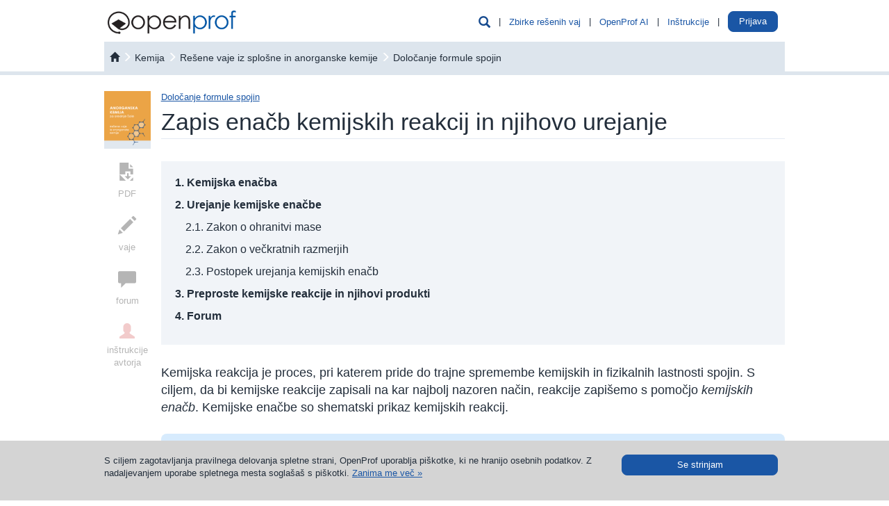

--- FILE ---
content_type: text/html; charset=UTF-8
request_url: https://si.openprof.com/wb/zapis_ena%C4%8Db_kemijskih_reakcij_in_njihovo_urejanje?ch=611
body_size: 21430
content:
<!DOCTYPE html>
<html xmlns="http://www.w3.org/1999/xhtml" lang="sl" xml:lang="sl">
	<head>
		<meta http-equiv="Content-Type" content="text/html; charset=utf-8" />
		<meta http-equiv="X-UA-Compatible" content="IE=edge" />
		<meta name="viewport" content="width=device-width, initial-scale=1" />

		<meta name='description' content='Zapis enačb kemijskih reakcij in njihovo urejanje' />
		<meta name='keywords' content='Zapis enačb kemijskih reakcij in njihovo urejanje' />
		<link rel="icon" href="/images/favicon.ico" type="image/x-icon" />
		<link rel="apple-touch-icon" href="/images/apple-icon.png" />

		<script type='text/javascript' src='/include/js/jquery.js?v=3'></script>
		<script type='text/javascript' src='/include/js/bootstrap/js/bootstrap.min.js?v=3'></script>
		<script type='text/javascript' src='/include/js/hoverhelp.js?v=1'></script>
		<script type='text/javascript' src='/include/js/addToBookmark.js?v=1'></script>
		<script type='text/javascript' src='/include/js/validator/Mvalidator.js?v=2'></script>
		<script type='text/javascript' src='/include/js/validator/ValidatorRegexp.php?v=2'></script>
		<script type='text/javascript' src='/include/js/cookieHandler.js?v=1'></script>
		<script type='text/javascript' src='/include/js/popup.js?v=3'></script>
		<script type='text/javascript' src='/include/js/ajaxOP.js?v=14'></script>
		
		<link rel='stylesheet' type='text/css' href='/include/js/bootstrap/css/bootstrap.min.css?v=3'/>
		<link rel='stylesheet' type='text/css' href='/include/css/openprof.fonts.css?v=1'/>
		<link rel='stylesheet' type='text/css' href='/include/css/openprof.basic.css?v=9'/>
		<link rel='stylesheet' type='text/css' href='/include/css/openprof.classes.css?v=c89'/>
		<link rel='stylesheet' type='text/css' href='/include/css/js.popup.css?v=8'/>
		<!--[if lte IE 7]>
		<link rel='stylesheet' type='text/css' href='/include/css/openprof.classes.ie6.css?v=1'/>
		<![endif]-->
		<link rel='stylesheet' type='text/css' href='/include/css_local/local.classes.css?v=6'/>
		<!--[if lte IE 7]>
		<link rel='stylesheet' type='text/css' href='/include/css_local/local.classes.ie6.css?v=1'/>
		<![endif]-->
		<link rel='stylesheet' type='text/css' href='/include/css/js.Mvalidator.css?v=3'/>
		<link rel='stylesheet' type='text/css' href='/include/css/js.hoverhelp.css?v=2'/>
		<link rel='stylesheet' type='text/css' href='/include/css/print-preview.css?v=4' media="print" />
		<link rel='stylesheet' type='text/css' href='/include/css/print.css?v=4' media="print" />

		<title>Zapis enačb kemijskih reakcij in njihovo urejanje :: OpenProf.com</title>
		
		<!-- Google tag (gtag.js) -->
<script async src="https://www.googletagmanager.com/gtag/js?id=G-P46NRYGC17"></script>
<script>
  window.dataLayer = window.dataLayer || [];
  function gtag(){dataLayer.push(arguments);}
  gtag('js', new Date());

  gtag('config', 'G-P46NRYGC17');
</script>				<!-- Meta Pixel Code -->
<script>
!function(f,b,e,v,n,t,s)
{if(f.fbq)return;n=f.fbq=function(){n.callMethod?
n.callMethod.apply(n,arguments):n.queue.push(arguments)};
if(!f._fbq)f._fbq=n;n.push=n;n.loaded=!0;n.version='2.0';
n.queue=[];t=b.createElement(e);t.async=!0;
t.src=v;s=b.getElementsByTagName(e)[0];
s.parentNode.insertBefore(t,s)}(window, document,'script',
'https://connect.facebook.net/en_US/fbevents.js');
fbq('init', '1772314099753107');
fbq('track', 'PageView');
</script>
<noscript><img height="1" width="1" style="display:none"
src="https://www.facebook.com/tr?id=1772314099753107&ev=PageView&noscript=1"
/></noscript>
<!-- End Meta Pixel Code -->
	</head>

	<body>
		<script type="text/javascript">
			function initPopover(triggerType="hover")
			{
				$('[data-toggle="popover"]').popover({
					container: 'body',
					html: true,
					trigger:triggerType,
					content: function () {
						var id = $(this).data('popover-content');
						return $(id).html();
					}
				}).click(function(e) {
					e.preventDefault();
				});
			}
			function skrijIskalnikVGlavi()
			{
				$('.head_menu_search_link').hide();
				$('.head_menu_search_space').hide();
			}

			$(document).ready(function()
			{
								//initPopover();
			});
		</script>

		<!-- header -->

		
		<script type="text/javascript">
			var userVars = {"s":{"isrg":0,"act":"","nm":"","snm":"","ids":0,"ispr":0,"sms":0,"aacs":0,"ispu":0,"huch":0,"lgns":0,"rstrwb":0,"fnlc":0,"fnlt":0,"fnls":0,"ndls":0,"ndls3":0,"ndls9":0},"t":{"isrg":0,"ttn":0,"act":"","nm":"","snm":"","ids":0,"ipr":"","aacs":0,"ispu":0,"huch":0,"lgns":0,"rstrwb":0,"ndls":0,"ndls3":0,"ndls9":0,"msgs":0},"g":{"wbrstrc":1,"fa2c_do":0,"isswb":0}};

			$(document).ready(function()
			{
				// login handle
				// login handle

				var isTutor = parseInt(userVars['t']['isrg']) || 0;
				var isStudent = parseInt(userVars['s']['isrg']) || 0;
				var isLogged = isTutor + isStudent;

				// tutor is prior to student
				// tutor is prior to student

				var name = '';
				var surname = '';
				if(isTutor != 0)
				{
					// number of messages
					// number of messages

					var numOfUnreadMsgs = parseInt(userVars['t']['msgs']) || 0;
					if(numOfUnreadMsgs > 0) $(".tutor_tab_new_messages_box").html(numOfUnreadMsgs);

					// show link
					// show link

					name = userVars['t']['nm'];
					surname = userVars['t']['snm'];
					//var tname = name + ' ' + surname.substr(0,1) + '.&nbsp;';
					var tname = name + ' ' + surname;
					$('.user_menu_tutor_name_box').prepend(tname);
					$(".user_menu_known_t").show();
					$(".user_menu_known").show();
				}
				else
				{
					if(isStudent != 0)
					{
						name = userVars['s']['nm'];
						surname = userVars['s']['snm'];
						//var sname = name + ' ' + surname.substr(0,1) + '.';
						var sname = name + ' ' + surname;
						$('.user_menu_student_name_box').prepend(sname);
						$(".user_menu_known_s").show();
						$(".user_menu_known").show();
						// ce ni narocnik prikazi gumb za nadgradnjo
						if(userVars['g']['isswb'] == 0)
						{
							$('.user_menu_student_upgrade_btn').show();
							$('.user_menu_student_name_box').hide();
						}
					}
					else $(".user_menu_unknown").show(); 
				}

				$(".head_menu_search_link").click(function() {
					$(".head_menu_search_box").slideToggle(400, function() {});
				});
				$(".headmenu_subject_list_link").click(function() {
					$(".headmenu_subject_list_box").slideToggle(400, 'linear', function() {});
					$(".headmenu_tutoring_box").slideUp(400, function() {});
				});
				$(".headmenu_tutoring_link").click(function() {
					$(".headmenu_tutoring_box").slideToggle(400, 'linear', function() {});
					$(".headmenu_subject_list_box").slideUp(400, function() {});
				});
				$(".headmenu_user_links_link").click(function() {
					$(".headmenu_user_links_box").slideToggle(400, 'linear', function() {});
				});

									if(userVars['g']['isswb'] == 0)
					{
						$('.student_tab_new_messages_box').show();
					}
				
				// handle cookie message
				// handle cookie message

				function setCookieMessage() {
					if(readCookie("cookieMsg") == null)
					{
						var cookie_msg = $('#cookie_message_id').html();
						$('#cookie_id').html(cookie_msg);
						$('#cookie_id').show();
					}
				}
				setCookieMessage();

				$(".hide_cookie_msg").click(function() {
					xajax_hideCookieMessage();
					$('#cookie_id').fadeOut();
				});

				// glasne pasice
				// glasne pasice
				
				function skrijOglase()
				{
					if(userVars['g']['isswb'] == 1) return;
					if(userVars['t']['isrg'] == 1) return;
					$('.okvir_za_oglase').show();
				}
				skrijOglase();
			});
		</script>

		<div id="embeded_popup_bg" onclick="myPopUpElement.hide();">&nbsp;</div>

		<div class="container-fluid">
			<nav id="menu_v_glavi" class="navbar navbar-default"><div class="meni_v_glavi">
				<div class="container-fluid">
					<!-- vedno viden -->
					<div class="navbar-header">
						<a href="/" class="logo_img pull-left"><img src="/images/openprof_logo.png?v=3" alt="inštrukcije, inštrukcije matematike, inštrukcije angleščine, inštrukcije fizike, inštrukcije kemije, inštrukcije nemščine, jezikovni tečaji, tečaji angleščine, tečaji nemščine, tečaji francoščine, rešene vaje, rešene naloge, vaje in naloge z rešitvami" class="img-responsive" /></a>
						<span class="glyphicon glyphicon-user navbar-toggle collapsed text_moder_temno headmenu_user_links_link menu_collapsed_btn" data-toggle="collapse" data-target=".headmenu_user_links_box"></span>
						
						
						<a href="/ai/chat/"><span class="link_nepodcrtan navbar-toggle text_zelen menu_collapsed_btn" style="padding:6px 12px 7px 12px;">
							AI
						</span></a>
						
						<button type="button" class="navbar-toggle collapsed headmenu_subject_list_link menu_collapsed_btn" data-toggle="collapse" data-target=".headmenu_subject_list_box">
							<span class="sr-only">Toggle navigation</span>
							<span class="icon-bar"></span>
							<span class="icon-bar"></span>
							<span class="icon-bar"></span>
						</button>
						<span id="head_menu_search_link" class="glyphicon glyphicon-search navbar-toggle collapsed text_moder_temno head_menu_search_link menu_collapsed_btn" data-target=".head_menu_search_box"></span>
						<div class="clearfix"></div>
					</div>
					<!-- skrij ob zmanjšanju -->
					<div id="skrijNavbar" class="collapse navbar-collapse navbar_collapse_gmenu">
						<ul class="nav navbar-nav pull-right">
							<li class="hidden-xs"><span class="glyphicon glyphicon-search text_moder_temno head_menu_search_link pointer text_130" data-target=".head_menu_search_box"></span></li>
							<li class="hidden-xs dropdown_space head_menu_search_space">&nbsp;|&nbsp;</li>
							<li class="hidden-xs dropdown"><a class="link_moder pointer headmenu_subject_list_link" data-target=".headmenu_subject_list_box" href="javascript:void(0);">Zbirke rešenih vaj</a></li>
															<!-- openprof ai -->
								<li class="hidden-xs dropdown_space">&nbsp;|&nbsp;</li>
								<li class="hidden-xs dropdown"><a class="link_moder" href="/ai/chat/">OpenProf AI</a></li>
																						<li class="hidden-xs dropdown_space">&nbsp;|&nbsp;</li>
								<li class="hidden-xs dropdown"><a class="link_moder pointer headmenu_tutoring_link" data-target=".headmenu_tutoring_box" href="javascript:void(0);">Inštrukcije</a></li>
							
							<li class="hidden-xs dropdown_space">&nbsp;|&nbsp;</li>
							<li class="hidden-xs dropdown">
								<a href="/st/" class="user_menu_known_s user_menu_student_name_box link_moder" style="display:none;">
									<span class="student_tab_new_messages_box" style="display:none;"></span>
								</a>
								<a href="/nakup/wb-narocnina/1/?utm_source=internal&amp;utm_medium=top_button" class="btn btn-oranzen user_menu_student_upgrade_btn" style="padding:5px 10px; color:#fff; background:#f7931e; top:-5px; display:none;">
									Nadgradi račun								</a>
								<a href="/prof/" class="user_menu_known_t user_menu_tutor_name_box link_moder" style="display:none;">
									<span class="tutor_tab_new_messages_box badge badge_alert"></span>
								</a>
								<!--
								<a class="link_moder pointer headmenu_user_links_link user_menu_unknown btn btn-moder" data-target=".headmenu_user_links_box" href="javascript:void(0);" style="display:none;">
									Prijava								</a>
								-->
								<div style="display:inline; position:relative; top:-6px;">
									<a class="btn btn-moder pointer headmenu_user_links_link user_menu_unknown btn btn-moder" data-target=".headmenu_user_links_box" href="javascript:void(0);" style="display:none;">
										Prijava									</a>
								</div>
								<!--
								<div>
								<a class="btn btn-moder" href="javascript:void(0);">
									Prijava								</a>
								</div>
								-->
							</li>
							<li class="hidden-xs dropdown_space user_menu_known" style="display:none;">&nbsp;|&nbsp;</li>
							<li class="hidden-xs dropdown user_menu_known" style="display:none;">
								<a href="/prof/?odjava" class="link_moder user_menu_known_t" style="display:none;">Odjava</a>
								<a href="/st/?odjava" class="link_moder user_menu_known_s" style="display:none;">Odjava</a>
							</li>
						</ul>
						<div class="clearfix"></div>
					</div>
				</div>
			</div></nav>
			
			<!-- iskalnik po bazi gradiv -->
							<div class="head_menu_search_box" style="display:none;">
					<script type="text/javascript">
	$(document).ready(function() {
		$('#kljucneBesedeNamig').focus(function() {
			if($('#kljucneBesedeNamig').val() == 'npr. enačba premice') $('#kljucneBesedeNamig').val('');
		
			$('#kljucneBesedeNamig').css('font-style', 'normal');
			$('#kljucneBesedeNamig').removeClass('text_siv');
		});
		$('#kljucneBesedeNamig').blur(function() {
			if($('#kljucneBesedeNamig').val() == '')
			{
				$('#kljucneBesedeNamig').val('npr. enačba premice');
				$('#kljucneBesedeNamig').css('font-style', 'italic');
				$('#kljucneBesedeNamig').addClass('text_siv');
			}
		});
	});
</script>

<div id="wb_search">
	<form action="/wb/isci/" id="search_engine_form" method="get" style="padding:0; margin:0;">
		<div class="row no-gutters">
			<div class="col-sm-10 search_padding">
				<div class="search_field">
					<input type="text" name="keywords_workbook" id="kljucneBesedeNamig" class="search_field_input text_siv" value="npr. enačba premice" style="border-color:#fff; font-style:italic;" />
				</div>
			</div>
			<div class="col-sm-2 search_field_box">
				<button type="submit" class="btn btn-moder search_field_btn" style="width:100%;">
					<span class="glyphicon glyphicon-search text_120"></span>
				</button>
			</div>
		</div>
	</form>
</div>
				</div>
						
			<!-- predmetnik -->
			<div class="row no-gutters">
				<div class="col-sm-10 col-sm-push-1 col-xs-12">
					<div class="headmenu_subject_list_box_rel"><div class="headmenu_subject_list_box_abs">
						<div class="headmenu_subject_list_box"><style type="text/css">
	#menu_subjects_html .textbook_list {
	    border-right:0px;
		border-width:3px;
		padding-left:20px;
	}
	#menu_subjects_html .zasebne_zbirke_box {
		padding:3px 8px;
		color:#fff;
		-webkit-border-radius: 5px;
		-moz-border-radius: 5px;
		border-radius: 5px;
	}
</style>

<div id="menu_subjects_html" class="row no-gutters text_110">
	<div class="row no-gutters">
		<div class="col-sm-10 col-sm-push-1 col-xs-12">
			<!-- assigned textbooks -->
			<!-- assigned textbooks -->

			<div class="custom_textbooks" style="display:none;">
				<div class="row no-gutters border_tb_0" style="border-top:0px; border-width:8px;">
					<div class="col-xs-12">
						<span class="text_160 text_custom_collections">Osebne zbirke</span>
					</div>
				</div>
				<br />

				
			</div>

			<!-- openprof textbooks -->
			<!-- openprof textbooks -->

							<div class="row no-gutters border_tb_64" style="border-top:0px; border-width:8px;">
					<div class="col-xs-6">
					<a href="/wb/predmet:matematika" class="link_64 text_160" style="text-transform:capitalize;">matematika</a>
					</div>
					<div class="col-xs-6">
						<div class="text-right" style="position:relative; top:5px;">
							<a class="link_64 link_podcrtan" href="/wb/zbirke-profesorjev:matematika" style="display:inline-block; text-decoration:none; background-color:#fff;">
								&nbsp;
								<span class="text_90">Prilagojene zbirke</span>
								<span class="bg_64 zasebne_zbirke_box">&raquo;</span>
							</a>
						</div>
					</div>
				</div>
				<br />
				<div class="row no-gutters">
											<div class="col-sm-4 col-xs-6  textbook_list">
							<b class="text_64" style="text-transform:uppercase;">Osnovna šola</b>
							<div class="visina5">&nbsp;</div>
															<div class="visina5">&nbsp;</div>
								<div class="visina5">&nbsp;</div>
																											<a class="link_64 link_podcrtan" href="/wb/knjiga:matematika_za_7_razred_osnovne_šole/11/">7. razred</a>
																																<div class="visina5">&nbsp;</div>
								<div class="visina5">&nbsp;</div>
																											<a class="link_64 link_podcrtan" href="/wb/knjiga:matematika_za_8_razred_osnovne_šole/52/">8. razred</a>
																																<div class="visina5">&nbsp;</div>
								<div class="visina5">&nbsp;</div>
																											<a class="link_64 link_podcrtan" href="/wb/knjiga:matematika_za_9_razred_osnovne_šole/199/">9. razred</a>
																															<br /><br />
						</div>
											<div class="col-sm-4 col-xs-6 border_lr_64 textbook_list">
							<b class="text_64" style="text-transform:uppercase;">Gimnazija</b>
							<div class="visina5">&nbsp;</div>
															<div class="visina5">&nbsp;</div>
								<div class="visina5">&nbsp;</div>
																											<a class="link_64 link_podcrtan" href="/wb/knjiga:rešene_vaje_iz_matematike_za_prvi_letnik_gimnazije/1/">1. letnik</a>
																																<div class="visina5">&nbsp;</div>
								<div class="visina5">&nbsp;</div>
																											<a class="link_64 link_podcrtan" href="/wb/knjiga:rešene_vaje_iz_matematike_za_drugi_letnik_gimnazije/2/">2. letnik</a>
																																<div class="visina5">&nbsp;</div>
								<div class="visina5">&nbsp;</div>
																											<a class="link_64 link_podcrtan" href="/wb/knjiga:rešene_vaje_iz_matematike_za_tretji_letnik_gimnazije/3/">3. letnik</a>
																																<div class="visina5">&nbsp;</div>
								<div class="visina5">&nbsp;</div>
																											<a class="link_64 link_podcrtan" href="/wb/knjiga:rešene_vaje_iz_matematike_za_četrti_letnik_gimnazije/4/">4. letnik</a>
																																<div class="visina5">&nbsp;</div>
								<div class="visina5">&nbsp;</div>
																											<a class="link_64 link_podcrtan" href="/wb/knjiga:zbirka_rešenih_maturitetnih_vaj_iz_matematike/15/">Matura</a>
																															<br /><br />
						</div>
											<div class="col-sm-4 col-xs-6 border_lr_64 textbook_list">
							<b class="text_64" style="text-transform:uppercase;">Strokovna šola</b>
							<div class="visina5">&nbsp;</div>
															<div class="visina5">&nbsp;</div>
								<div class="visina5">&nbsp;</div>
																											<a class="link_64 link_podcrtan" href="/wb/knjiga:rešene_vaje_iz_matematike_za_1_letnik_strokovnega_izobraževanja/21/">1. letnik</a>
																																<div class="visina5">&nbsp;</div>
								<div class="visina5">&nbsp;</div>
																											<a class="link_64 link_podcrtan" href="/wb/knjiga:rešene_vaje_iz_matematike_za_2_letnik_strokovnega_izobraževanja/17/">2. letnik</a>
																																<div class="visina5">&nbsp;</div>
								<div class="visina5">&nbsp;</div>
																											<a class="link_64 link_podcrtan" href="/wb/knjiga:rešene_vaje_iz_matematike_za_3_letnik_strokovnega_izobraževanja/18/">3. letnik</a>
																																<div class="visina5">&nbsp;</div>
								<div class="visina5">&nbsp;</div>
																											<a class="link_64 link_podcrtan" href="/wb/knjiga:rešene_vaje_iz_matematike_za_4_letnik_strokovnega_izobraževanja/23/">4. letnik</a>
																																<div class="visina5">&nbsp;</div>
								<div class="visina5">&nbsp;</div>
																											<a class="link_64 link_podcrtan" href="/wb/knjiga:zbirka_rešenih_vaj_poklicne_mature_iz_matematike/16/">Poklicna matura</a>
																															<br /><br />
						</div>
									</div>
				<br />
							<div class="row no-gutters border_tb_13" style="border-top:0px; border-width:8px;">
					<div class="col-xs-6">
					<a href="/wb/predmet:fizika" class="link_13 text_160" style="text-transform:capitalize;">fizika</a>
					</div>
					<div class="col-xs-6">
						<div class="text-right" style="position:relative; top:5px;">
							<a class="link_13 link_podcrtan" href="/wb/zbirke-profesorjev:fizika" style="display:inline-block; text-decoration:none; background-color:#fff;">
								&nbsp;
								<span class="text_90">Prilagojene zbirke</span>
								<span class="bg_13 zasebne_zbirke_box">&raquo;</span>
							</a>
						</div>
					</div>
				</div>
				<br />
				<div class="row no-gutters">
											<div class="col-sm-4 col-xs-6  textbook_list">
							<b class="text_13" style="text-transform:uppercase;">Osnovna šola</b>
							<div class="visina5">&nbsp;</div>
															<div class="visina5">&nbsp;</div>
								<div class="visina5">&nbsp;</div>
																											<a class="link_13 link_podcrtan" href="/wb/knjiga:fizika_za_8_razred_osnovne_šole/10/">8. razred</a>
																																<div class="visina5">&nbsp;</div>
								<div class="visina5">&nbsp;</div>
																											<a class="link_13 link_podcrtan" href="/wb/knjiga:fizika_za_9_razred_osnovne_šole/91/">9. razred</a>
																															<br /><br />
						</div>
											<div class="col-sm-4 col-xs-6 border_lr_13 textbook_list">
							<b class="text_13" style="text-transform:uppercase;">Gimnazija</b>
							<div class="visina5">&nbsp;</div>
															<div class="visina5">&nbsp;</div>
								<div class="visina5">&nbsp;</div>
																											<a class="link_13 link_podcrtan" href="/wb/knjiga:rešene_vaje_iz_fizike_za_srednje_šole_1/5/">1. letnik</a>
																																<div class="visina5">&nbsp;</div>
								<div class="visina5">&nbsp;</div>
																											<a class="link_13 link_podcrtan" href="/wb/knjiga:rešene_vaje_iz_fizike_za_srednje_šole_2/6/">2. letnik</a>
																																<div class="visina5">&nbsp;</div>
								<div class="visina5">&nbsp;</div>
																											<a class="link_13 link_podcrtan" href="/wb/knjiga:rešene_vaje_iz_fizike_za_srednje_šole_3/7/">3. letnik</a>
																															<br /><br />
						</div>
									</div>
				<br />
							<div class="row no-gutters border_tb_62" style="border-top:0px; border-width:8px;">
					<div class="col-xs-6">
					<a href="/wb/predmet:kemija" class="link_62 text_160" style="text-transform:capitalize;">kemija</a>
					</div>
					<div class="col-xs-6">
						<div class="text-right" style="position:relative; top:5px;">
							<a class="link_62 link_podcrtan" href="/wb/zbirke-profesorjev:kemija" style="display:inline-block; text-decoration:none; background-color:#fff;">
								&nbsp;
								<span class="text_90">Prilagojene zbirke</span>
								<span class="bg_62 zasebne_zbirke_box">&raquo;</span>
							</a>
						</div>
					</div>
				</div>
				<br />
				<div class="row no-gutters">
											<div class="col-sm-4 col-xs-6  textbook_list">
							<b class="text_62" style="text-transform:uppercase;">Osnovna šola</b>
							<div class="visina5">&nbsp;</div>
															<div class="visina5">&nbsp;</div>
								<div class="visina5">&nbsp;</div>
																											<a class="link_62 link_podcrtan" href="/wb/knjiga:kemija_za_8_razred_osnovne_šole/203/">8. razred</a>
																																<div class="visina5">&nbsp;</div>
								<div class="visina5">&nbsp;</div>
																											<a class="link_62 link_podcrtan" href="/wb/knjiga:kemija_za_9_razred_osnovne_šole/216/">9. razred</a>
																															<br /><br />
						</div>
											<div class="col-sm-4 col-xs-6 border_lr_62 textbook_list">
							<b class="text_62" style="text-transform:uppercase;">Gimnazija</b>
							<div class="visina5">&nbsp;</div>
															<div class="visina5">&nbsp;</div>
								<div class="visina5">&nbsp;</div>
																											<a class="link_62 link_podcrtan" href="/wb/knjiga:rešene_vaje_iz_kemije_za_1_letnik_gimnazije/244/">1. letnik</a>
																																<div class="visina5">&nbsp;</div>
								<div class="visina5">&nbsp;</div>
																											<a class="link_62 link_podcrtan" href="/wb/knjiga:rešene_vaje_iz_kemije_za_2_letnik_gimnazije/245/">2. letnik</a>
																																<div class="visina5">&nbsp;</div>
								<div class="visina5">&nbsp;</div>
																											<a class="link_62 link_podcrtan" href="/wb/knjiga:rešene_vaje_iz_kemije_za_3_letnik_gimnazije/246/">3. letnik</a>
																															<br /><br />
						</div>
									</div>
				<br />
							<div class="row no-gutters border_tb_57" style="border-top:0px; border-width:8px;">
					<div class="col-xs-6">
					<a href="/wb/predmet:slovenščina" class="link_57 text_160" style="text-transform:capitalize;">slovenščina</a>
					</div>
					<div class="col-xs-6">
						<div class="text-right" style="position:relative; top:5px;">
							<a class="link_57 link_podcrtan" href="/wb/zbirke-profesorjev:slovenščina" style="display:inline-block; text-decoration:none; background-color:#fff;">
								&nbsp;
								<span class="text_90">Prilagojene zbirke</span>
								<span class="bg_57 zasebne_zbirke_box">&raquo;</span>
							</a>
						</div>
					</div>
				</div>
				<br />
				<div class="row no-gutters">
											<div class="col-sm-4 col-xs-6  textbook_list">
							<b class="text_57" style="text-transform:uppercase;">Osnovna šola</b>
							<div class="visina5">&nbsp;</div>
															<div class="visina5">&nbsp;</div>
								<div class="visina5">&nbsp;</div>
																											<a class="link_57 link_podcrtan" href="/wb/knjiga:slovenski_jezik_za_8_razred_osnovne_šole/506/">8. razred (v izdelavi)</a>
																															<br /><br />
						</div>
									</div>
				<br />
							<div class="row no-gutters border_tb_49" style="border-top:0px; border-width:8px;">
					<div class="col-xs-6">
					<a href="/wb/predmet:nemščina" class="link_49 text_160" style="text-transform:capitalize;">nemščina</a>
					</div>
					<div class="col-xs-6">
						<div class="text-right" style="position:relative; top:5px;">
							<a class="link_49 link_podcrtan" href="/wb/zbirke-profesorjev:nemščina" style="display:inline-block; text-decoration:none; background-color:#fff;">
								&nbsp;
								<span class="text_90">Prilagojene zbirke</span>
								<span class="bg_49 zasebne_zbirke_box">&raquo;</span>
							</a>
						</div>
					</div>
				</div>
				<br />
				<div class="row no-gutters">
											<div class="col-sm-4 col-xs-6  textbook_list">
							<b class="text_49" style="text-transform:uppercase;">&nbsp;</b>
							<div class="visina5">&nbsp;</div>
														<br /><br />
						</div>
											<div class="col-sm-4 col-xs-6 border_lr_49 textbook_list">
							<b class="text_49" style="text-transform:uppercase;">Gimnazija</b>
							<div class="visina5">&nbsp;</div>
															<div class="visina5">&nbsp;</div>
								<div class="visina5">&nbsp;</div>
																											<a class="link_49 link_podcrtan" href="/wb/knjiga:nemška_slovnica_za_srednje_šole/49/">Nemška slovnica</a>
																															<br /><br />
						</div>
									</div>
				<br />
							<div class="row no-gutters border_tb_27" style="border-top:0px; border-width:8px;">
					<div class="col-xs-6">
					<a href="/wb/predmet:angleščina" class="link_27 text_160" style="text-transform:capitalize;">angleščina</a>
					</div>
					<div class="col-xs-6">
						<div class="text-right" style="position:relative; top:5px;">
							<a class="link_27 link_podcrtan" href="/wb/zbirke-profesorjev:angleščina" style="display:inline-block; text-decoration:none; background-color:#fff;">
								&nbsp;
								<span class="text_90">Prilagojene zbirke</span>
								<span class="bg_27 zasebne_zbirke_box">&raquo;</span>
							</a>
						</div>
					</div>
				</div>
				<br />
				<div class="row no-gutters">
											<div class="col-sm-4 col-xs-6  textbook_list">
							<b class="text_27" style="text-transform:uppercase;">&nbsp;</b>
							<div class="visina5">&nbsp;</div>
														<br /><br />
						</div>
											<div class="col-sm-4 col-xs-6 border_lr_27 textbook_list">
							<b class="text_27" style="text-transform:uppercase;">Vse srednje šole</b>
							<div class="visina5">&nbsp;</div>
															<div class="visina5">&nbsp;</div>
								<div class="visina5">&nbsp;</div>
																											<a class="link_27 link_podcrtan" href="/wb/knjiga:angleška_slovnica_za_srednje_šole:_glagol_in_angleški_čas/24/">Angleška slovnica</a>
																															<br /><br />
						</div>
									</div>
				<br />
							<div class="row no-gutters border_tb_121" style="border-top:0px; border-width:8px;">
					<div class="col-xs-6">
					<a href="/wb/predmet:informatika" class="link_121 text_160" style="text-transform:capitalize;">informatika</a>
					</div>
					<div class="col-xs-6">
						<div class="text-right" style="position:relative; top:5px;">
							<a class="link_121 link_podcrtan" href="/wb/zbirke-profesorjev:informatika" style="display:inline-block; text-decoration:none; background-color:#fff;">
								&nbsp;
								<span class="text_90">Prilagojene zbirke</span>
								<span class="bg_121 zasebne_zbirke_box">&raquo;</span>
							</a>
						</div>
					</div>
				</div>
				<br />
				<div class="row no-gutters">
											<div class="col-sm-4 col-xs-6  textbook_list">
							<b class="text_121" style="text-transform:uppercase;">&nbsp;</b>
							<div class="visina5">&nbsp;</div>
														<br /><br />
						</div>
											<div class="col-sm-4 col-xs-6 border_lr_121 textbook_list">
							<b class="text_121" style="text-transform:uppercase;">Vse srednje šole</b>
							<div class="visina5">&nbsp;</div>
															<div class="visina5">&nbsp;</div>
								<div class="visina5">&nbsp;</div>
																											<a class="link_121 link_podcrtan" href="/wb/knjiga:preglednice:_informatika_za_srednje_šole/110/">Preglednice</a>
																															<br /><br />
						</div>
									</div>
				<br />
					</div>
	</div>
</div>
</div>
					</div></div>
				</div>
			</div>
			
			
			<!-- inštrukcije -->
			<div class="headmenu_tutoring_box_rel"><div class="headmenu_tutoring_box_abs">
				<div class="headmenu_tutoring_box"><div class="col-sm-12 text-center">
	<div class="col-sm-6">
		<a style="color:inherit; text-decoration:none;" href="/instrukcije/"><img src="/images/icon_menu_0.png" class="img-responsive" style="margin: 0 auto;" /></a>
		<div class="visina5">&nbsp;</div>
		<div class="visina5">&nbsp;</div>
		<span class="text_120 text_crn"><a style="color:inherit; text-decoration:none;" href="/instrukcije/">Inštrukcije</a></span>
		<div class="visina5">&nbsp;</div>
		<div class="visina5">&nbsp;</div>
		<a class="link_moder link_podcrtan" href="/instrukcije/">Poišči si inštruktorja &raquo;</a>
		<br /><br /><br />
	</div>
			<div class="col-sm-6">
			<a style="color:inherit; text-decoration:none;" href="/tecaji/"><img src="/images/icon_menu_000.png" class="img-responsive" style="margin: 0 auto;" /></a>
			<div class="visina5">&nbsp;</div>
			<div class="visina5">&nbsp;</div>
			<span class="text_120 text_crn"><a style="color:inherit; text-decoration:none;" href="/tecaji/">Tečaji</a></span>
			<div class="visina5">&nbsp;</div>
			<div class="visina5">&nbsp;</div>
			<a class="link_moder link_podcrtan" href="/tecaji/">Poišči si tečaj &raquo;</a>
			<br /><br /><br />
		</div>
	</div>
<div class="clearfix"></div></div>
			</div></div>

			<!-- uporabnik -->
			<div class="headmenu_user_links_box_rel"><div class="headmenu_user_links_box_abs">
				<div class="headmenu_user_links_box text-right">
					<div class="user_menu_unknown" style="display:none;">
						<a class="link_moder text_110" href="/prijava-za-starse/">Prijava za starše / stare starše &raquo;</a>
						<div class="visina5">&nbsp;</div>
						<div class="visina5">&nbsp;</div>
						<div class="visina5">&nbsp;</div>
						<a class="link_moder text_110" href="/prijava-za-ucence/">Prijava za učence &raquo;</a>
						<div class="visina5">&nbsp;</div>
						<div class="visina5">&nbsp;</div>
						<div class="visina5">&nbsp;</div>
						<a class="link_moder text_110" href="/prijava-za-instruktorje/">Prijava za inštruktorje &raquo;</a>
						<div class="visina5">&nbsp;</div>
						<div class="visina5">&nbsp;</div>
						<div class="visina5">&nbsp;</div>
						<a class="link_moder text_110" href="/prijava-za-ucitelje/">Prijava za učitelje &raquo;</a>
					</div>
					<div class="user_menu_known_s" style="display:none;">
						<a href="/st/?odjava" class="link_moder pull-right">Odjava</a>
						<span class="pull-right">&nbsp; | &nbsp;</span>
						<a href="/st/" class="link_moder user_menu_student_name_box pull-right">
							<span class="student_tab_new_messages_box" style="display:none;"></span>
						</a>
						<a href="/nakup/wb-narocnina/1/?utm_source=internal&amp;utm_medium=top_button" class="btn btn-oranzen user_menu_student_upgrade_btn pull-right" style="padding:5px 10px; color:#fff; background:#f7931e; position:relative; top:-5px; display:none;">
							Nadgradi račun						</a>
						<div class="clearfix"></div>
					</div>
					<div class="user_menu_known_t" style="display:none;">
						<a href="/prof/" class="link_moder user_menu_tutor_name_box">
							<span class="tutor_tab_new_messages_box badge badge_alert"></span>
						</a>
						&nbsp;|&nbsp;
						<a href="/prof/?odjava" class="link_moder">Odjava</a>
					</div>
				</div>
			</div></div>

			<div class="header_bottom_padding">&nbsp;</div>
		</div>

		<!-- content -->

					<div class="container-fluid">
				<div id="glavna_vsebina" class="container-fluid main_content"><script src="/include/js/jquery.elastic.js"></script>
<script src="/include/js/dom-outline.class.js"></script>
<script type="text/javascript">
	var podatekosolinujen = 1;
	var myPopUpElement = new PopUpElement('myPopUpElement');
	var lstnksola = 0;

	$(document).ready(function()
	{
		/*
		// start outline
		var myOnClickOutlineHandler = function (element)
		{
			// get selected element coordinates
			// get selected element coordinates

			var leftNote = $('#outline_current_target').css('left');
			var topNote = $('#outline_current_target').css('top');
			var heightNote = $('#outline_current_target')[0]['clientHeight'];
			var widthNote = $('#outline_current_target')[0]['clientWidth'];
			topNote = parseInt(topNote) + parseInt(heightNote) + 2;
			leftNote = parseInt(leftNote) - 1;
			widthNote = parseInt(widthNote) + 3;
			if(widthNote < 300) widthNote = 300;
			
			// add note box
			// add note box

			var loadHtml = '<div class="load_box"><img src="/images/loading.gif" alt="load" /></div>';
			$('#insert_note_box').html(loadHtml);
			$('#insert_note_box').css('top', topNote + 'px');
			$('#insert_note_box').css('left', leftNote + 'px');
			$('#insert_note_box').css('width', widthNote + 'px');
			$('#insert_note_box').show();

			// change visually
			// change visually

			$(element).addClass('insertNoteOriginalText');
			myDomOutline.stop('document_content_container');

			// and load forum
			// and load forum
			
			xajax_loadDocContentForum();
			
			return false;
			
		}
		var myDomOutline = DomOutline({ onClick: myOnClickOutlineHandler, filter: 'p, img, td'});
		var outlineOn = false;
		$(".notes_on_off").click(function()
		{
			if(outlineOn)
			{
				myDomOutline.stop('document_content_container');
				outlineOn = false;
			}
			else
			{
				myDomOutline.start('document_content_container');
				outlineOn = true;
			}
		});
		*/
		$(window).resize(function() {
			$('#outline_current_target').hide();
		});
		// end outline
		
		$("#toggle_answer").click(function()
		{
			openDocumentParts('toggle_answer', 'answerBox');
		});
		$("#toggle_postopek").click(function()
		{
			openDocumentParts('toggle_postopek', 'solutionBox');
		});
		$(".unlock_detailed_solution").click(function()
		{
			myPopUpElement.show('embeded_popup_odkleni_poglavje');
		});
		
		// show solution if url contains #solution
		// show solution if url contains #solution
		
		var hash = $(location).prop('href').replace(/^.*?(#|$)/,'');
		if(hash == 'solution') 
		{
			openDocumentParts('toggle_answer', 'answerBox');
			openDocumentParts('toggle_postopek', 'solutionBox');
		}

		// prikaži forum
		// prikaži forum
		
		xajax_loadDocForum(7524);
		$('.forum_main_placeholder').show();
		
				if((userVars['t']['isrg'] + userVars['s']['isrg']) == 0)
		{
			$('.prikazix0x').show();
			$('#neregistriran_uporabnik').show();
		}
		else
		{
			var usrType = 0;
			var active = 0;
			
			if(userVars['t']['isrg'] == 1)
			{
				if(userVars['t']['act'] == 1) active = 1;
			}
			if(active == 0)
			{
				if(userVars['s']['isrg'] == 1)
				{
					usrType = 1;
					if(userVars['s']['act'] == 1) active = 1;
				}
			}

			$('.prikazi' + usrType + '1' + active).show();
			$('.prikazix1' + active).show();
		}

		// prikazovanje primerov v teoriji
		// prikazovanje primerov v teoriji
		
		$(".primer_profil_btn").click(function()
		{
			redirect2Profile();
		});

		prikaziPrimereVTeoriji();

		// adjust size of the menu
		// adjust size of the menu
		
		adjustSideMenuWidth();


		// show correct unlock solution button
		// show correct unlock solution button

		handleUnlockSBSSolBtn();

		// show login filed on login failure
		// show login filed on login failure

		if (typeof autoshow_login_popup !== 'undefined')
		{
			if(autoshow_login_popup == 1) myPopUpElement.show('embeded_popup_vpis_za_studente');
		}
	});

	function handleUnlockSBSSolBtn()
	{
		if(userVars['g']['isswb'] == 0)
		{
			if(userVars['t']['isrg'] == 1)
			{
				$('.wb_popup_odkleni_narocnina').show();
			}
			else
			{
				if(userVars['s']['isrg'] == 1)
				{
					var show_chunlock_mobi = (userVars['g']['isswb'] == 0 && userVars['s']['sms'] == 0) ? true : false;
					if(show_chunlock_mobi) $('.wb_popup_odkleni_vsebina2mobi').show();
					else
					{
						if(userVars['s']['fnlt'] == 2) $('.wb_popup_odkleni_narocnina').show();
						else $('.wb_popup_odkleni_vsebina2denar').show();
					}
				}
			}
		}
	}

	// openDocumentParts('toggle_postopek', 'solutionBox');

	function openDocumentParts(idBtn, idContent)
	{
		if(redirect2ProfileNeeded()) redirect2Profile();
		else
		{
			
			var btnBox = "#" + idBtn;
			var cntBox = "#" + idContent;
			var btnText = $(btnBox).text();
			
			if($(cntBox).is(':visible'))
			{
				$(cntBox).hide(100);
				if(btnText == 'Skrij podroben potek reševanja') $(btnBox).text('Prikaži podroben potek reševanja');
				if(btnText == 'Skrij rešitev') $(btnBox).text('Prikaži rešitev');
			}
			else
			{
				$(cntBox).show(100);
				if(btnText == 'Prikaži podroben potek reševanja') $(btnBox).text('Skrij podroben potek reševanja');
				if(btnText == 'Prikaži rešitev') $(btnBox).text('Skrij rešitev');
			}

			// $('#' + idBtn).hide();
			// $('#' + idContent).css("display", "block");
		}
	}

	function prikaziPrimereVTeoriji()
	{
		if(userVars['s']['isrg'] == 0 && userVars['t']['isrg'] == 0) return;
		
		if(redirect2ProfileNeeded())
		{
			$('.ge_document_example_profil').show();
			$('.ge_document_example_content').hide();
		}
		else
		{
			$('.ge_document_example_profil').hide();
			$('.ge_document_example_content').show();
		}
	}

	function redirect2ProfileNeeded()
	{
		if(userVars['t']['isrg'] == 1) return false;
		if(podatekosolinujen == 0) return false;
		if(userVars['s']['ids'] > 0) return false;
		if(userVars['g']['isswb'] == 1) return false; 
		return true;
	}

	function redirect2Profile()
	{
		url = 'https://si.openprof.com/st/?m=personal&a=school&r=https%3A%2F%2Fsi.openprof.com%2Fwb%2Fzapis_ena%25C4%258Db_kemijskih_reakcij_in_njihovo_urejanje%3Fch%3D611%23solution&rs=cntn';
		window.location.href = url;
	}

	function bindBehaviorsForum()
	{
		$(".nov_komentar").focus(function() {
			if($(this).val() == 'vnesi nov komentar') $(this).val('');
			$(this).css('font-style', 'normal');
		});
		$(".nov_komentar").blur(function() {
			if($(this).val() == '')
			{
				$(this).val('vnesi nov komentar');
				$(this).css('font-style', 'italic');
			}
		});
		$(".odgovori_na_komentar").focus(function() {
			if($(this).val() == 'odgovori na komentar') $(this).val('');
			$(this).css('font-style', 'normal');
		});
		$(".odgovori_na_komentar").blur(function() {
			if($(this).val() == '')
			{
				$(this).val('odgovori na komentar');
				$(this).css('font-style', 'italic');
			}
		});

		$(".get_pdf").click(function() {
			var isreg = parseInt(userVars['s']['isrg']) + parseInt(userVars['t']['isrg']);
			if(isreg == 0) myPopUpElement.show('embeded_popup_vpis_za_studente');
			else
			{
				myPopUpElement.show('embeded_popup_obvestilo');
				$(".btn_izvozi_gradivo").click();
			}
		});

		initPopover("focus");
	}

	function activateElastic()
	{
		$('textarea').elastic();
	}

	// funkcija, ki ohranja menu v teoriji na vrhu strani
	$(window).scroll(function(e){ 
		adjustTheoryMenu();
	});

	function adjustTheoryMenu()
	{
		if ($(this).scrollTop() < 200) {
			$('.theory_menu').css({'position': 'static', 'top': '0px'}); 
		}
		if ($(this).scrollTop() > 200) { 
			$('.theory_menu').css({'position': 'fixed', 'top': '0px'}); 
		}
	}

	// adjust width of side menu
	// adjust width of side menu
	
	$(window).resize(function() {
		adjustSideMenuWidth();
	});

	function adjustSideMenuWidth()
	{
		var parentwidth = $(".theory_menu_parent").width();
		// remove padding
		var finalWidth = parseInt(parentwidth) - 15;
		$(".theory_menu").width(finalWidth);
	}
</script>
		
<link rel='stylesheet' type='text/css' href='/include/css/openprof.ge.css?v=9'/>
<style type="text/css">
	#solutionBox {
		display:none;
	}
	#ge_poglej_dokument .show_solution {
		height:42px;
		line-height:42px;
		padding: 0px 120px 0px 10px;
		color:#ffffff;
	}
	#ge_poglej_dokument .show_solution_st {
		float:left;
		cursor:pointer;
	}
	#ge_poglej_dokument .solution_box_c {
		padding:30px;
		background-color:#f1f4f8;
	}
	#ge_poglej_dokument .naroci_m, #ge_poglej_dokument .naroci_l {
		cursor:pointer;
	}
	#ge_poglej_dokument .r_zaklenjena {
		background-color:#DDE5ED;
		padding:8px;
	}
	
	#ge_poglej_dokument .theory_menu {
		padding-top:15px;
		text-align:center;
		color:#b5b5b5;
		margin-right:15px;
		width:inheirt;
	}
	#ge_poglej_dokument .menu_item_passive {
		color:#f2cbcb;
	}
	#ge_poglej_dokument .menu_item_passive_text {
		color:#b5b5b5;
	}
	.popover{
	    max-width:300px;
	}

	
	/* testni razredi */
	.insertNoteOriginalText {
		border:2px solid red;
		border-bottom:0;
		box-sizing:border-box;
	}
	p {
		display:inline-block;
	}
	#outline_current_target {
		display:none;
		position:absolute; 
		cursor:pointer;
		background:#fff;
	}
	b, i {
		pointer-events:none;
	}
	.blurContent {
		opacity:0.3;
	}
	.stikalo_komentiranja {
		position: fixed;
		bottom: 0;
		left: 0;
		width:100%;
		/* this is on the top */
		z-index:100;
		border-bottom:10px solid #174B8F;
	}
	.bg_modro {
		background-color: #174B8F;
	}
	.stikalo_komentiranja_box {
		-webkit-border-top-left-radius: 15px;
		-webkit-border-top-right-radius: 15px;
		-moz-border-radius-topleft: 15px;
		-moz-border-radius-topright: 15px;
		border-top-left-radius: 15px;
		border-top-right-radius: 15px;
		z-index:inherit;
	}
	#insert_note_box {
		position:absolute;
		border:2px solid red;
		background:#fff;
		z-index:50;
	}
	#insert_note_box .load_box {
		text-align:center;
		padding:20px;
	}
	.resitev_dinamicna_obvestilo {
		font-size: 0.6em;
		font-style: italic;
		padding: 6px;
		background-color:#edf1f4;
		line-height: 1.4em;
	}
</style>

<!--
<div id="insert_note_box"></div>
<div id="outline_current_target"></div>
<div class="stikalo_komentiranja">
	<div class="container-fluid"><div class="row no-gutters">
		<div class="col-sm-4 col-xs-2 spodni_rob">&nbsp;</div>
		<div class="col-sm-4 col-xs-8 text-center bg_modro stikalo_komentiranja_box text_bel">
			<div style="padding:10px 40px 10px 40px;">
				Zabeleži si vprašanje ali misel!
				<div class="visina5">&nbsp;</div>
				<div class="visina5">&nbsp;</div>
				<div class="btn btn-oranzen notes_on_off">Vključi beleženje</div>
				<div class="visina5">&nbsp;</div>
				<div class="visina5">&nbsp;</div>
				<a href="javascript:void(0);" class="link_bel text_90"><span>Kaj je to?</span></a>
			</div>
		</div>
		<div class="col-sm-4 col-xs-2 spodni_rob">&nbsp;</div>
	</div></div>
</div>
-->

<div id="embeded_popup_odkleni_poglavje" onclick="myPopUpElement.hide();">
	<div id="embeded_popup_odkleni_poglavje_content" onclick="myPopUpElement.denyHide();" class="container-fluid">
		<style type="text/css">
	@media only screen and (max-width : 480px) {
		div #wb_popup_odkleni .sms_unlock_bg_bel {
			background:#fff;
			padding:20px;
		}
	}
	/* prvi korak */
	#wb_popup_odkleni .moznost_box {
		padding:0 35px 25px 35px;
		cursor:pointer;
	}
	#wb_popup_odkleni .moznost_box_rob {
		-webkit-border-radius: 10px;
		-moz-border-radius: 10px;
		border-radius: 10px;
		padding:30px 10px;
		display:block;
		text-decoration:none;
	}
	#wb_popup_odkleni .odkleni_poglavje {
		border:1px solid #e2e2e2;
		background:#f3f6fa;
		color:#7a8899;
	}
	#wb_popup_odkleni .naroci_openprof {
		border:1px solid #1a56a5;
		background:#1a56a5;
		color:#fff;
	}
	#wb_popup_odkleni .btn_box {
		margin:0px 60px;
	}
	/* drugi korak */
	#wb_popup_odkleni .moznost_box2 {
		padding:0 20px 20px 20px;
	}
	#wb_popup_odkleni .krogec {
		-webkit-border-radius: 10px;
		-moz-border-radius: 10px;
		border-radius: 10px;
		border:5px solid #485566;
		width:20px;
		line-height:20px;
		height:20px;
	}
	#wb_popup_odkleni .brezplacno_trak {
		width: 100px;
		height: 88px;
		overflow: hidden;
		position: absolute;
		top: -3px;
		right: 15px;
		display:block;
	}
	#wb_popup_odkleni .brezplacno_trak_obdelan {
		text-align: center;
		text-transform:uppercase;
		-webkit-transform: rotate(45deg);
		-moz-transform:    rotate(45deg);
		-ms-transform:     rotate(45deg);
		-o-transform:      rotate(45deg);
		position: relative;
		padding: 5px 0;
		padding-left:5px;
		left: -9px;
		top: 20px;
		width: 140px;
		background-color: #ffdb00;
		background-image: -webkit-gradient(linear, left top, left bottom, from(#BFDC7A), to(#8EBF45)); 
		background-image: -webkit-linear-gradient(top, #ffdb00, #ffe64c); 
		background-image:    -moz-linear-gradient(top, #ffdb00, #ffe64c); 
		background-image:     -ms-linear-gradient(top, #ffdb00, #ffe64c); 
		background-image:      -o-linear-gradient(top, #ffdb00, #ffe64c);
		color: #1a56a5;
		-webkit-box-shadow: 0px 0px 3px rgba(0,0,0,0.3);
		-moz-box-shadow:    0px 0px 3px rgba(0,0,0,0.3);
		box-shadow:         0px 0px 3px rgba(0,0,0,0.3);
		display:block;
		font-weight:bold;
	}
	
	#wb_popup_odkleni .padding_sms4ch_back {
		padding:0 30%;
	}
	#wb_popup_odkleni .padding_sms4ch_box {
		padding:0 40px;
	}
	
	#wb_popup_odkleni .sms_unlock_bg_moder {
		border:1px solid #e2e2e2;
		color:#fff;
		background:#1a56a5;
		text-decoration:none;
		display:block;
		padding:15px 25px;
	}
	#wb_popup_odkleni .sms_unlock_bg_bel {
		background:#fff;
		padding:20px;
	}
	
	a:link.select_option2_link, a:active.select_option2_link, a:visited.select_option2_link {
		border:1px solid #e2e2e2;
		background:#f3f6fa;
		color:#7a8899;
		text-decoration:none;
		display:block;
		padding:15px 25px;
	}
	a:hover.select_option2_link {
		color:#fff;
		background:#1a56a5;
	}
	.chp_unlock_free_available, .chp_unlock_free_unavailable {
		display:none;
	}
</style>

<script type="text/javascript">
	$(document).ready(function()
	{
		updateMsgsForFreeUpdate();

		// pokazi moznost nakupa poglavja
		if(userVars['s']['fnlt'] < 2) $('.odkleni_poglavje_s22').show();

		$(".go_odkleni_poglavje_s1").click(function() {
			showUnlockChpStep(1, 0);
		});
		$(".go_odkleni_poglavje_s2").click(function() {
			if(userVars['s']['sms'] == 1) window.location = '/nakup/wb-narocnina/2/?s=3m&idch=611';
			else showUnlockChpStep(2, 0);
		});
		$(".go_odkleni_poglavje_s3").click(function() {
			showUnlockChpStep(3, 1);
		});
		$(".go_odkleni_poglavje_s211").click(function() {
			showUnlockChpStep('211');
		});
		$(".select_option2_link_1").mouseover(function() {
			krogecBarvaChg(true, true);
		});
		$(".select_option2_link_1").mouseout(function() {
			krogecBarvaChg(false, true);
		});
		$(".select_option2_link_2").mouseover(function() {
			krogecBarvaChg(true, false);
		});
		$(".select_option2_link_2").mouseout(function() {
			krogecBarvaChg(false, false);
		});
	});

	function updateMsgsForFreeUpdate()
	{
		if(userVars['s']['sms'] == 1)
		{
			$('.chp_unlock_free_unavailable').show();
			$('.expose_subscription_text').addClass('exposed_text text_crn');
		}
		else  $('.chp_unlock_free_available').show();
	}

	function krogecBarvaChg(vbelo, prvi)
	{
		if(vbelo)
		{
			if(prvi) $('.krogec1').css('border-color', '#fff');
			else $('.krogec2').css('border-color', '#fff');
		}
		else
		{
			if(prvi) $('.krogec1').css('border-color', '#485566');
			else $('.krogec2').css('border-color', '#485566');
		}
	}
</script>

<div id="wb_popup_odkleni" class="popup_content">
	<br />
	<!-- step 1: chapter or all content -->
	<div class="odkleni_poglavje_s odkleni_poglavje_s1">
		<div class="text_180 text-center">Odkleni dostop do vsebin</div>
		<div class="visina5">&nbsp;</div>
		<div class="text_110 text-center">Izberi eno možnost:</div>
		<br /><br /><br />
		
		<div class="row no-gutters text_110">
			<div class="col-sm-6">
				<div class="moznost_box">
					<span class="chp_unlock_free_available"><span class="brezplacno_trak" style="right:32px;"><span class="brezplacno_trak_obdelan text_90">Brezplačno</span></span></span>
					<div class="moznost_box_rob text-center odkleni_poglavje go_odkleni_poglavje_s2">
						<span class="text_110 text_uppercase">Odkleni poglavje</span>
						<span class="visina5 block">&nbsp;</span>
						<span class="text-center block">"Določanje formule spojin"</span>
						<span class="visina5 block">&nbsp;</span>
						<br />
						
						<img src="/images/unlock_content_popup_chpt2.png" alt="" />
						<br /><br /><br />
						
						Odkleni dostop do rešitev vaj tega poglavja.						<br />
						<span class="chp_unlock_free_available text_uppercase">Brezplačno</span>
						<span class="chp_unlock_free_unavailable">
							Cena: 3 €						</span>
					</div>
					<br />
					<div class="btn_box"><span class="btn btn-moder go_odkleni_poglavje_s2">Nadaljuj &raquo;</span></div>
				</div>
			</div>
			<div class="col-sm-6">
				<div class="moznost_box">
					<a class="moznost_box_rob text-center naroci_openprof" href="/nakup/wb-narocnina/1/">
						<span class="text_110 text_uppercase">Naroči se na OpenProf</span>
						<span class="visina5 block">&nbsp;</span>
						<span class="visina5 block">&nbsp;</span>
						<span class="text-center block"><span class="expose_subscription_text">Če ne dvignete ocene, vrnemo denar!</span></span>
						<br />
						<span class="visina5 block">&nbsp;</span>
						
						<img src="/images/unlock_content_popup_cntt.png" alt="" />
						<br /><br /><br />
						
						Odkleni dostop do vseh rešitev vaj.						<br />
						Že od 8.25 € / mesec. 
					</a>
					<br />
					<div class="btn_box"><a href="/nakup/wb-narocnina/1/" class="btn btn-moder">Nadaljuj &raquo;</a></div>
				</div>
			</div>
		</div>
	</div>
	
	<!-- step 2: chapter for phone or money -->
	<div class="odkleni_poglavje_s odkleni_poglavje_s2" style="display:none;">
		<div class="text_180 text-center">Odkleni poglavje</div>
		<div class="visina5">&nbsp;</div>
		<div class="text_110 text-center">Izberi eno možnost:</div>
		<br /><br />

		<div class="row no-gutters text_100">
			<div class="col-xs-12">
				<div class="moznost_box2">
					<span class="brezplacno_trak"><span class="brezplacno_trak_obdelan text_90">Brezplačno</span></span>
					<a href="javascript:void(0);" class="select_option2_link select_option2_link_1 go_odkleni_poglavje_s3">
						<span class="block row no-gutters">
							<span class="col-xs-1">
								<span class="block visina5">&nbsp;</span>
								<span class="block krogec krogec1 pull-left">&nbsp;</span>
							</span>
							<span class="col-xs-11">
								<span class="block text_130">
									Pošlji kodo na Viber									<img src="/images/icon_viber_35x35.png" alt="Viber" />
								</span>
								<span class="block row no-gutters">
									<span class="col-xs-10">
										<span class="block visina5">&nbsp;</span>
										S potrditvijo telefonske številke odkleneš dostop do podrobnih potekov rešitev za poglavje "Določanje formule spojin" za 3 mesece. Koda bo prispela prek alipkacije Viber.									</span>
									<span class="col-xs-2 text_160 text-center">0 €</span>
								</span>
							</span>
						</span>
					</a>
				</div>
			</div>
			
			<!-- skrij če je že kupil 2 poglavji -->
			<div class="col-xs-12 odkleni_poglavje_s22" style="display:none;">
				<div class="moznost_box2">
					<a href="/nakup/wb-narocnina/2/?s=3m&amp;idch=611" class="select_option2_link select_option2_link_2">
						<span class="block row no-gutters">
							<span class="col-xs-1">
								<span class="block visina5">&nbsp;</span>
								<span class="block krogec krogec2 pull-left">&nbsp;</span>
							</span>
							<span class="col-xs-11">
								<span class="block text_130">Kupi dostop do poglavja</span>
								<span class="block row no-gutters">
									<span class="col-xs-10">
										<span class="block visina5">&nbsp;</span>
										Z nakupom pridobiš dostop do podrobnih potekov rešitev za poglavje "Določanje formule spojin" za 3 mesece.									</span>
									<span class="col-xs-2 text_160 text-center">3 €</span>
								</span>
							</span>
						</span>
					</a>
				</div>
			</div>
		</div>
		<br />
		<div class="padding_sms4ch_back"><span class="btn btn-siv go_odkleni_poglavje_s1">&laquo; Nazaj</span></div>
		<div class="clearfix"></div>

	</div>
	
	<!-- step 3: unlocking chapter for phone -->
	<div class="odkleni_poglavje_s odkleni_poglavje_s3" style="display:none;">
		<div class="text_180 text-center">Odkleni poglavje</div>
		<div class="visina5">&nbsp;</div>
		<div class="text_110 text-center">&#8220;Določanje formule spojin&#8221;</div>
		<br /><br />

		<div class="row no-gutters text_100">
			<div class="col-xs-12">
				<div class="moznost_box2">
					<span class="brezplacno_trak"><span class="brezplacno_trak_obdelan text_90">Brezplačno</span></span>
					<div class="sms_unlock_bg_moder">
						<div class="block row no-gutters">
							<div class="col-xs-1">
								<span class="block visina5">&nbsp;</span>
								<span class="block krogec pull-left" style="border-color:#fff;">&nbsp;</span>
							</div>
							<div class="col-xs-11">
								<span class="block text_130">
									Pošlji kodo na Viber									<img src="/images/icon_viber_35x35.png" alt="Viber" />
								</span>
							</div>
							<div class="clearfix"></div>
							<br />
							<div class="col-xs-12 sms_unlock_bg_bel text_crn"><style type="text/css">
	@media only screen and (max-width : 480px) {
		#wb_popup_odkleni div .zamakni_vsebino_okna {
			padding:10px;
		}
		#wb_popup_odkleni div .unlockWsms_padding {
			padding:0px 20px;
		}
	}
	@media only screen and (max-width : 768px) {
		#wb_popup_odkleni div .contact_checkbox_padding {
			padding-top:2px;
		}
	}
	#wb_popup_odkleni .zamakni_vsebino_okna {
		padding:20px 25px;
	}
	#wb_popup_odkleni .students_instructions_view, #wb_popup_odkleni .students_parent_instructions_view, #wb_popup_odkleni .parents_instructions_view, #wb_popup_odkleni .students_instructions_view_2nd_unlock {
		display:none;
	}
	#wb_popup_odkleni .unlockWsms_padding {
		padding:0px 60px;
	}
	#wb_popup_odkleni .meja_priporocilo {
		border-width:3px;
		margin:0px 20%;
	}
	#wb_popup_odkleni .contact_checkbox_padding {
		padding-top:8px;
	}
	.iti {
		width:100%;
	}
</style>

<!-- mobile phone input files -->
<!-- mobile phone input files -->

<link rel="stylesheet" href="/include/js/intl-tel-input-master/build/css/intlTelInput.css" />
<script src="/include/js/intl-tel-input-master/build/js/intlTelInput.js"></script>

<script type="text/javascript">
	$(document).ready(function()
	{
		$(".go_odkleni_podpoglavje_s2").click(function() {
			showUnlockChpStep(3, 2);
		});
		$(".go_odkleni_podpoglavje_s3").click(function() {
			showUnlockChpStep(3, 3);
		});
		$(".go_odkleni_podpoglavje_s4").click(function() {
			// sending mobile number
			showUnlockChpStep(3, 4);
			
			var countryData = iti.getSelectedCountryData();
			var tel = $("#op_mobile_num").val();
			var full = iti.getNumber();
			var iso2 = countryData.iso2;
			//var confirmation = $("#mobile_confirmation_notifications").is(':checked') ? 1 : 0;

			var data = new Array(tel, full, iso2, 'unlock_chapter');
			var dataJson = JSON.stringify(data);
			//console.log(dataJson);
			xajax_confirmMobilenumberProcess(1, dataJson);
		});
		$(".go_odkleni_podpoglavje_s4_1").click(function() {
			// remove notification classes
			$('#4_char_SMS_code_text').removeClass('text_rdec');
			$('#permission_contact_text').removeClass('text_rdec');
			// sending sms code
			showUnlockChpStep(3, 4);
			var code = $("#mobile_confirmation_code").val();
			var data = new Array(code, '611', 'unlock_chapter');
			var dataJson = JSON.stringify(data);
			xajax_confirmMobilenumberProcess(2, dataJson);
		});
		$(".go_odkleni_podpoglavje_s5").click(function() {
			showUnlockChpStep(3, 5);
		});

		// mobile phone number field
		// mobile phone number field

		var input = document.querySelector("#op_mobile_num");
		var iti = window.intlTelInput(input, {
			// allowDropdown: false,
			// autoInsertDialCode: true,
			// autoPlaceholder: "off",
			// dropdownContainer: document.body,
			// excludeCountries: ["us"],
			formatOnDisplay: false,
			// geoIpLookup: function(callback) {
			//   fetch("https://ipapi.co/json")
			//     .then(function(res) { return res.json(); })
			//     .then(function(data) { callback(data.country_code); })
			//     .catch(function() { callback("us"); });
			// },
			hiddenInput: "op_mobile_num_full",
			initialCountry: "si",
			// localizedCountries: { 'de': 'Deutschland' },
			// nationalMode: false,
			// onlyCountries: ['us', 'gb', 'ch', 'ca', 'do'],
			onlyCountries: ["si","it","at"],
			//placeholderNumberType: "MOBILE",
			// preferredCountries: ['cn', 'jp'],
			// separateDialCode: true,
			// showFlags: false,
			// useFullscreenPopup: true,
			utilsScript: "https://si.openprof.com/include/js/intl-tel-input-master/build/js/utils.js"
		});

		// input.addEventListener("countrychange", function() {
		// 	console.log(iti.getSelectedCountryData());
		// 	var countryData = iti.getSelectedCountryData();
		// 	$('#op_mobile_num_iso2').val(countryData.iso2);
		// });
	});

	function reloadUnlockedChapter()
	{
		window.location = '/wb/poglavje:določanje_formule_spojin/611/';
	}
	function showUnlockChpStep(i, j)
	{
		$('.odkleni_poglavje_s').hide();
		$('.odkleni_poglavje_s' + i).show();
		if(j > 0)
		{
			$('.odkleni_podpoglavje_s').hide();
			$('.odkleni_podpoglavje_s' + j).show();
		}
	}
</script>

<div id="wb_popup_odkleni">
	<div class="odkleni_podpoglavje_s odkleni_podpoglavje_s1">
		<div class="text_110 text-center">Prosim, potrdi svojo starost:</div>
		<br />
		
		<div class="unlockWsms_padding">
			<div class="btn btn-moder go_odkleni_podpoglavje_s2">Sem star-a 15 let ali več &raquo;</div>
			<div class="visina5">&nbsp;</div>
			<div class="visina5">&nbsp;</div>
			<div class="visina5">&nbsp;</div>
			<div class="btn btn-siv go_odkleni_podpoglavje_s3">Ne, nisem star-a 15 let ali več &raquo;</div>
			<div class="visina5">&nbsp;</div>
			<div class="visina5">&nbsp;</div>
							<br />
				<div class="meja_siva1" style="border-width:3px; margin:0 30%;">&nbsp;</div>
				<br />
				<div class="text_90 text-center">Poglavje lahko odklenete le s pomočjo posebne kode, ki vam jo bomo poslali prek aplikacije Viber. Prejem kode je brezplačen in brez obvez.</div>
					</div>
	</div>
	
	<div class="odkleni_podpoglavje_s odkleni_podpoglavje_s2" style="display:none;">
		<div class="row no-gutters zamakni_vsebino_okna">
			<div class="col-sm-2 col-xs-12 text-right center_on_xs text-sm-end">
				<div class="visina5">&nbsp;</div>
				Moj telefon: &nbsp;
				<div class="visina5">&nbsp;</div>
			</div>
			<div class="col-sm-6 col-xs-12 center_on_xs text-align"><div style="padding:0px 10px 8px 10px;">
				<input type="hidden" id="op_mobile_num_iso2" name="op_mobile_num_iso2" value="si" />
				<input id="op_mobile_num" name="op_mobile_num" type="tel" value="" style="width:100%;" />
			</div></div>
			
						
			<div class="col-sm-4 col-xs-12 center_on_xs"><span class="btn btn-moder go_odkleni_podpoglavje_s4">Pošlji kodo</span></div>
		</div>
	</div>
	
	<div class="odkleni_podpoglavje_s odkleni_podpoglavje_s3" style="display:none;">
		<div class="padding_sms4ch_box">
			<br /><br />
			<div class="text-center">V skladu z zakonom lahko osebe, mlaše od 15 let, svojo telefonsko številko vnesejo samo v prisotnosti starša ali skrbnika.</div>
			<br /><br />
		</div>
	</div>
	
	<div class="odkleni_podpoglavje_s4" style="display:none;">
		<br /><br />
		<div style="text-align:center;"><img src="/images/loading.gif" alt="nalagam" /></div>
		<br /><br /><br />
	</div>
	
	<div class="odkleni_podpoglavje_s odkleni_podpoglavje_s5" style="display:none;">
		<div class="row no-gutters zamakni_vsebino_okna">
			<div class="col-sm-5 col-xs-12 text-right center_on_xs text-sm-end">
				<div class="visina5">&nbsp;</div>
				<span id="4_char_SMS_code_text">4-mestna (Viber) šifra:</span>
				<div class="visina5">&nbsp;</div>
			</div>
			<div class="col-sm-7 col-xs-12 center_on_xs"><div style="padding:0px 10px 0px 10px;">
				<input type="text" id="mobile_confirmation_code" name="mobile_confirmation_code" />
			</div></div>
		</div>
		<div class="zamakni_vsebino_okna" style="padding-top:0px;">
			<span class="btn btn-moder go_odkleni_podpoglavje_s4_1">Preveri prejeto kodo</span>
		</div>
	</div>
	
	<div class="odkleni_podpoglavje_s odkleni_podpoglavje_s6" style="display:none;">
		<div class="start_unlocking_message_placeholder text-center zamakni_vsebino_okna"></div>
		<div class="text-center">Stran bo avtomatično osvežena v nekaj sekundah.</div>
	</div>

	<div class="odkleni_podpoglavje_s odkleni_podpoglavje_s7" style="display:none;"><div class="zamakni_vsebino_okna" style="padding-top:0px;">
		<div class="start_unlocking_message_placeholder text-center zamakni_vsebino_okna"></div>
		<br />
		<div class="btn btn-moder error_div_btns go_odkleni_podpoglavje_s2">Vnesi svojo številko telefona</div>
		<div class="error_div_btns error_div_btns_space">
			<div class="visina5">&nbsp;</div>
			<div class="visina5">&nbsp;</div>
		</div>
		<div class="btn btn-moder error_div_btns go_odkleni_podpoglavje_s5">Vnesi avtorizacijsko kodo</div>
	</div></div>
</div></div>
						</div>
					</div>
					<br />
					<div class="padding_sms4ch_back"><span class="btn btn-siv go_odkleni_poglavje_s2">&laquo; Nazaj</span></div>
					<div class="clearfix"></div>
				</div>
			</div>
		</div>
	</div>
</div>	</div>
</div>

<div id="embeded_popup_vpis_za_studente" onclick="myPopUpElement.hide();">
	<div id="embeded_popup_vpis_za_studente_content" onclick="myPopUpElement.denyHide();" class="container-fluid">
		<style type="text/css">
	@media only screen and (max-width : 480px) {
		div #studenti_popup_vpis .login_op_btns_div {
			padding:0px 0px 30px 0px;
		}
	}
	
	#studenti_popup_vpis input {
		width:100%;
	}
	#studenti_popup_vpis .text_siv {
		color:#858585;
	}
	#studenti_popup_vpis .pass_div {
		text-align:right;
		padding-top:2px;
	}
	
	#studenti_popup_vpis .login_op_btns_div {
		padding:0px 40px 30px 40px;
	}
	#studenti_popup_vpis .login_type_title {
		border-bottom:1px solid #232e3b;
	}
	#studenti_popup_vpis .login_type_title span {
		position:relative;
		top:10px;
		background-color:#F9FAFD;
		padding:0px 4px;
	}
	#studenti_popup_vpis .login_input {
		padding:12px;
	}
	#studenti_popup_vpis .login_no_pass_result_msg {
		background-color:#174B8F;
		color:#fff;
		padding:20px 15px;
		-webkit-border-radius: 5px;
		-moz-border-radius: 5px;
		border-radius: 5px;
	}
	
	#studenti_popup_vpis .login_no_pass_no_email_box {
		background-color:#F8F9FB;
		padding:10px 15px;
		-webkit-border-radius: 5px;
		-moz-border-radius: 5px;
		border-radius: 5px;
	}
</style>
<link rel='stylesheet' type='text/css' href='/include/css/bootstrap-social-btns/bootstrap-social.css?v=1'/>
<link rel='stylesheet' type='text/css' href='/include/css/bootstrap-social-btns/assets/css/font-awesome.css?v=1'/>

<script type="text/javascript">
	$(document).ready(function()
	{
		xajax_loadFBButton(0, 'https://si.openprof.com/wb/zapis_ena%C4%8Db_kemijskih_reakcij_in_njihovo_urejanje?ch=611', '', 3);

		$(".uporabnik").focus(function() {
			var idelement = $(this).attr('id');
			var fcontent = $("#" + idelement).val();
			if(fcontent == 'Uporabniško ime (e-naslov)')
			{
				$("#" + idelement).val('');
				$("#" + idelement).removeClass('text_siv');
			}
		});
		$(".uporabnik").blur(function() {
			var idelement = $(this).attr('id');
			var fcontent = $("#" + idelement).val();
			if(fcontent == '')
			{
				$("#" + idelement).val('Uporabniško ime (e-naslov)');
				$("#" + idelement).addClass('text_siv');
			}
		});

		$(".uporabnik_geslo").focus(function() {
			var idelement = $(this).attr('id');
			var fcontent = $("#" + idelement).val();
			if(fcontent == 'Geslo')
			{
				$("#" + idelement).val('');
				$("#" + idelement).removeClass('text_siv');
			}
		});
		$(".uporabnik_geslo").blur(function() {
			var fcontent = $("#" + idelement).val();
			if(fcontent == '')
			{
				$("#" + idelement).val('Geslo');
				$("#" + idelement).addClass('text_siv');
			}
		});

		// switching login forms
		// switching login forms

		$(".login_op_back_a").click(function() {
			$('.login_op_x_div').hide();
			$('.login_op_btns_div').slideDown(100);
		});

		$(".login_op_password_a").click(function() {
			$('.login_op_x_div').hide();
			$('.login_op_password_div').slideDown(100);
		});
		$(".login_op_nopassword_a").click(function() {
			$('.login_op_x_div').hide();
			$('.login_op_nopassword_div').slideDown(100);
		});

		// no pass login
		// no pass login
		
		$(".btn-no-password-login").click(function() {
			// set view
			// set view

			$(".login_no_password_s1").hide();
			$(".login_no_password_s2").hide();
			$(".login_no_password_load").show();
			
			// execute login
			// execute login
			
			var naslov = $("#uporabnik_np").val();
			// fill element prior to calling ajax function
			$('.login_no_pass_email_value').html(naslov);
			xajax_loginUserWithoutPassword(naslov, 'https%3A%2F%2Fsi.openprof.com%2Fwb%2Fzapis_ena%25C4%258Db_kemijskih_reakcij_in_njihovo_urejanje%3Fch%3D611');
		});

		$(".login_no_password_try_again_a").click(function() {
			$(".login_no_password_s2").hide();
			$(".login_no_password_load").hide();
			$(".login_no_password_s1").show();
		});

		$(".login_no_password_instructions_a").click(function() {
			$(".login_no_password_instructions_div").toggle(100);
		});

			});

	// define auto show popup
			var autoshow_login_popup = 0;
		
	var validationSet_login = {
"uporabnik" : {
"regexp" : "email",
"error" : "Pod \"Uporabniško ime\" vpišite elektronski naslov, s katerim ste se registrirali na portalu."}};
	var config_login =
	{
		'idErrorMessageBox': 'display_error_login',
		'errorHighlightClass': 'inputHighlited',
		'errorNormalClass': 'inputNormal'
	};

	function checkLogindata()
	{
		// hide potential login error
		$('.login_error_user_msg').hide();

		// remove extra space
		var enaslov = $('#uporabnik').val();
		enaslov = enaslov.replace(/^\s+|\s+$/g,"");
		$('#uporabnik').val(enaslov);

		return formValidator.exec(validationSet_login, config_login);
	}
</script>


<div id="studenti_popup_vpis" class="popup_content" style="background-color:inherit;">
			<br />
		
	<div class="login_op_btns_div login_op_x_div">
		<div class="text-center text_crn text_180">Izberite prijavo</div>
		<br />

					<div class="login_type_title text-center text_100"><span class="text_100 text_crn">Socialna omrežja</span></div>
			<div class="visina5">&nbsp;</div>
			<br />
			<div id="fbBtn"></div>
			<div class="visina5">&nbsp;</div>
			<div class="visina5">&nbsp;</div>
			
			<a class="btn btn-social btn-block btn-lg btn-google btn_login_google" href="/google-login/?rurl=https%3A%2F%2Fsi.openprof.com%2Fwb%2Fzapis_ena%25C4%258Db_kemijskih_reakcij_in_njihovo_urejanje&amp;chnl=3&amp;dt=0&amp;frasl=0">
				<span class="fa fa-google"></span> Prijava prek Googla			</a>
			<div class="visina5">&nbsp;</div>
			<div class="visina5">&nbsp;</div>
			
			<div class="visina5">&nbsp;</div>
			<div class="login_type_title text-center text_100"><span class="text_100 text_crn">OpenProf</span></div>
			<div class="visina5">&nbsp;</div>
			<br />
				
		<a class="btn btn-social btn-block btn-lg btn-op-moder login_op_password_a" href="javascript:void(0);">
			<span class="fa"><img src="/images/apple-icon-bel.png" style="width:32px; position:relative; top:-2px;" alt="O" /></span> Prijava z e-naslovom		</a>
					<div class="visina5">&nbsp;</div>
			<div class="visina5">&nbsp;</div>
	
			<a class="btn btn-social btn-block btn-lg btn-op-siv login_op_nopassword_a" href="javascript:void(0);">
				<span class="fa"><img src="/images/apple-icon.png" style="width:32px; position:relative; top:-2px;" alt="O" /></span> Prijava brez gesla			</a>
			</div>
	
	<!-- email & password login -->
	<!-- email & password login -->

	<div class="login_op_password_div login_op_x_div" style="display:none;">
		<div>
			<form action="" method="post" onsubmit="return checkLogindata();">
				<input type="hidden" name="naprej" value="vpis" />
				<input type="hidden" class="loginredirecturl" name="rurl" value="https://si.openprof.com/wb/zapis_ena%C4%8Db_kemijskih_reakcij_in_njihovo_urejanje" />
								
				<div class="row no-gutters">
					<div class="col-xs-10 col-xs-offset-1">
						<div class="text-center text_180">Prijava</div>
						<br /><br />
						
						<div id="uporabnik_label" style="display:none;"></div>			
						<div><input type="text" name="uporabnik" id="uporabnik" value="Uporabniško ime (e-naslov)" class="text_siv login_input text_120 uporabnik" /></div>
						<br />
			
						<div id="uporabnik_geslo_label" style="display:none;"></div>
						<div><input type="password" name="geslo" id="uporabnik_geslo" value="Geslo" class="text_siv login_input text_120 uporabnik_geslo" /></div>
						<div class="visina5">&nbsp;</div>
						<div class="visina5">&nbsp;</div>
													<input type="checkbox" name="zapomnime" id="zapomnimeg" checked="checked" value="1" style="width:auto;" /><label for="zapomnimeg">&nbsp; Zapomni si me</label>
							<div class="visina5">&nbsp;</div>
							<div class="visina5">&nbsp;</div>
							
							<button class="btn btn-moder btn-big btn_width" type="submit">Prijavi me</button>
												<div style="margin-top:15px;">
							<div class="text-center login_error_user_msg display_validator_error" style="display:none;"></div>
							<div id="display_error_login" class="display_validator_error" style="display:none;">
<div id="uporabnik_errormsg" class="display_errormsg_specified" style="display:none;"></div>
</div>
						</div>
					</div>
				</div>

				<div class="visina5">&nbsp;</div>
				<div class="visina5">&nbsp;</div>
				
				<div class="text-center text_100">
					<a href="/st/?m=auth&amp;a=new_st&amp;acqchnl=3">Še niste registrirani?</a> &nbsp; | &nbsp;
					<a href="/st/?m=auth&amp;a=new_password" class="">Ste pozabili geslo?</a>
				</div>
				<div class="visina5">&nbsp;</div>
				
			</form>
		</div>
		<div class="visina5">&nbsp;</div>
		<div class="visina5">&nbsp;</div>

		<div class="text-center login_op_back_a"><span class="pointer">&laquo; Izberi drugi način prijave</span></div>
		<div class="visina5">&nbsp;</div>
	</div>
	
	<!-- email & NO password login -->
	<!-- email & NO password login -->
	
	<div class="login_op_nopassword_div login_op_x_div" style="display:none;">
		<div>
			<div class="row no-gutters">
				<div class="col-sm-10 col-sm-offset-1">
					<div class="text-center text_180">Prijava brez gesla</div>
					<div class="visina5">&nbsp;</div>
					<div class="text_90 text-center text-lowercase">[Samo za že registrirane uporabnike]</div>
					<br />
					
					<div class="login_no_password_s1">
						<div><input type="text" name="uporabnik_np" id="uporabnik_np" value="Uporabniško ime (e-naslov)" class="text_siv login_input text_120 uporabnik" /></div>
						<div class="visina5">&nbsp;</div>
						<div class="visina5">&nbsp;</div>
						
						<button class="btn btn-moder btn-big btn_width pull-right btn-no-password-login" type="submit">Pošlji obvestilo</button>
					</div>
					<div class="login_no_password_load" style="display:none;">
						<div class="text-center">Sporočilo pošiljamo na vaš enaslov...</div>
						<div class="visina5">&nbsp;</div>
						<div class="visina5">&nbsp;</div>
						<div class="text-center"><img src="/images/loading.gif" alt="load" /></div>
						<br />
					</div>
					<div class="login_no_password_s2" style="display:none;">
						<div class="login_no_pass_result_msg text-center">
							Na elektronski naslov:							<br /><br />
							<div class="login_no_pass_email_value text_150">X</div>
							<br />
							smo vam poslali sporočilo s povezavo. S klikom na povezavo se avtomatično vpišete v svoj profil.							<div class="visina5">&nbsp;</div>
							<i class="text_90 text-center">Veljavnost povezave je 15 minut. Sporočilo se pošlje le v primeru, da uporabnik z danim uporabniškim imenom (e-naslovom) obstaja v bazi.</i>
						</div>
						<div class="visina5">&nbsp;</div>
						<div style="padding:5px 0px;">
							<div class="text-center text_90"><a href="javascript:void(0);" class="login_no_password_instructions_a">Sporočilo še ni prispelo?</a></div>
							<div class="login_no_password_instructions_div" style="display:none;">
								<div class="visina5">&nbsp;</div>
								<div class="visina5">&nbsp;</div>
								<div class="login_no_pass_no_email_box text_90">Preverite:
<ul>
<li>pravilnost zapisa e-naslova;</li>
<li>vsebino zavihkov, kot npr. "Promocije" v Gmail-u;</li>
<li>nezaželeno pošto (in označite našo pošto kot verodostojno).</li>
</ul></div>
							</div>

							<div class="visina5">&nbsp;</div>
							<div class="visina5">&nbsp;</div>

							<div class="row no-gutters">
								<div class="btn btn-big btn-siv login_no_password_try_again_a">Poskusi znova</div>
							</div>
						</div>
						<br />
					</div>
				</div>
			</div>
		</div>
		<div class="visina5">&nbsp;</div>
		<div class="visina5">&nbsp;</div>
		<div class="visina5">&nbsp;</div>
		<div class="text-center login_op_back_a">
			<a href="/st/?m=auth&amp;a=new_st&amp;acqchnl=3">Še niste registrirani?</a>
			<div class="visina5" style="height:5px; line-height:5px;">&nbsp;</div>
			<div class="visina5" style="height:5px; line-height:5px;">&nbsp;</div>
			<span class="pointer">&laquo; Izberi drugi način prijave</span>
		</div>
		<div class="visina5">&nbsp;</div>
	</div>
</div>





	</div>
</div>

<div id="embeded_popup_obvestilo" onclick="myPopUpElement.hide();">
	<div id="embeded_popup_obvestilo_content" onclick="myPopUpElement.denyHide();" class="container-fluid">
		<div><style type="text/css">
	#wb_popup_izvozi .zamakni_moznosti_izvoza {
		padding:0px 0px 25px 25px;
	}
</style>

<script type="text/javascript">
	$(document).ready(function()
	{
		var isswb = userVars['g']['isswb'];
		var msgdl = 0;
		var ids = -1;
		if(userVars['s']['isrg'] > 0)
		{
			if(15 < userVars['s']['ndls'])
			{
				isswb = 0;
				msgdl = 1;
			}
			if(60 < userVars['s']['ndls3'])
			{
				isswb = 0;
				msgdl = 1;
			}
			if(100 < userVars['s']['ndls9'])
			{
				isswb = 0;
				msgdl = 1;
			}
			ids = userVars['s']['ids'];
		}
		if(userVars['t']['isrg'] > 0)
		{
			if(15 < userVars['t']['ndls'])
			{
				isswb = 0;
				msgdl = 1;
			}
			if(60 < userVars['t']['ndls3'])
			{
				isswb = 0;
				msgdl = 1;
			}
			if(100 < userVars['t']['ndls9'])
			{
				isswb = 0;
				msgdl = 1;
			}
			ids = userVars['t']['ids'];
		}

		if(isswb == 0)
		{
			if((ids > 0) && (ids == lstnksola))
			{
				$('#e_include_solutions').prop('checked', true);
				$("#e_include_solutions").prop('disabled', false);
				$(".e_include_solutions").removeClass('text_siv');
				$('.e_include_solutions').css('opacity', '1.0');
			}
			else
			{
				$('#e_include_solutions').prop('checked', false);
				$("#e_include_solutions").prop('disabled', true);
				$(".e_include_solutions").addClass('text_siv');
				$('.e_include_solutions').css('opacity', '0.7');
				$('.disabled_explanation').show();
				if(msgdl == 1)
				{
					$('.disabled_explanation_container_l').show();
					$('.disabled_explanation_container_d').hide();
				}
			}
		}

		$(".btn_izvozi_gradivo").click(function(){
			$('#embed_popup_start_export').hide();
			$('#embed_popup_load_export').show();

							xajax_createTheoryForExport('7524');
					});

		$(".btn_izvozi_gradivo_ponovno").click(function(){
							$('#embed_popup_load_error').hide();
				$(".btn_izvozi_gradivo").click();
					});

		$('#e_include_problems').click(function(){
			// if problems disabled, disable also solutions
			if(!$('#e_include_problems').is(':checked'))
			{
				$('#e_include_solutions').prop('checked', false);
			}
		});
		$('#e_include_solutions').click(function(){
			if(isswb == 0)
			{
				if((ids > 0) && (ids != lstnksola))
				{
					$('#e_include_solutions').prop('checked', false);
					return;
				}
			}
			// if problems disabled, disable also solutions
			if($('#e_include_solutions').is(':checked'))
			{
				$('#e_include_problems').prop('checked', true);
			}
		});

		$('.disabled_explanation_link').click(function(){
			$('.disabled_explanation_container').toggle(300);
		});
	});
</script>

<div id="wb_popup_izvozi" class="popup_content">
	<div><img src="/images/openprof_logo.gif?v=3" alt="logo" /></div>
	<div class="visina5">&nbsp;</div>
	<div class="popup_head_separator">&nbsp;</div>
	<div class="text_140">Izvozi poglavje</div>
	<br />

	<div id="embed_popup_start_export">
		<div class="zamakni_moznosti_izvoza">
			<div class="pdf_izvozi_teorije_checkbox_div">
				<input type="checkbox" name="e_include_theory" id="e_include_theory" checked="checked" /> <label for="e_include_theory">Vključi teorijo</label>
				<div class="visina5">&nbsp;</div>
			</div>
			<input type="checkbox" name="e_include_problems" id="e_include_problems" checked="checked" /> <label for="e_include_problems">Vključi vaje</label>
			<div class="pdf_izvozi_resitve_checkbox_div" style="display:none;">
				<div class="visina5">&nbsp;</div>
				<input type="checkbox" name="e_include_solutions" id="e_include_solutions" /> <label for="e_include_solutions"><span class="e_include_solutions">Vključi rešitve</span></label>
				<div class="text_90 disabled_explanation" style="display:none; padding-left:15px;">
					<a href="javascript:void(0);" class="link_siv disabled_explanation_link" style="opacity:0.85;">[zakaj onemogočeno?]</a>
					<div class="disabled_explanation_container" style="display:none; padding-top:3px;">
						<div class="disabled_explanation_container_d">Rešitve so brezplačno dostopne na spletu. Izvoz rešitev v PDF format pa je <a href="/nakup/wb-narocnina/1/" target="_blank">omogočen za naročnike</a>, oziroma, če gre za zasebno zbirko profesorja/ice, za vse učence tiste šole, iz katere prihaja profesor/ica. <a href="/st/?m=personal&amp;a=school" target="_blank">Preveri svojo šolo.</a></div>
						<div class="disabled_explanation_container_l" style="display:none;">Dosegli ste dnevno / mesečno dovoljeno število izvoza končnih rešitev.</div>
					</div>
				</div>
			</div>
		</div>
		<span class="btn btn-moder btn_izvozi_gradivo">Izvozi poglavje</span>
	</div>
	
	<div id="embed_popup_load_export" style="display:none;">
		<div class="zamakni_moznosti_izvoza">Ustvarjanje dokumenta je v teku. Proces ustvarjanja lahko traja tudi več sekund, prosimo počakajte.</div>

		<div style="text-align:center;"><img src="/images/loading.gif" alt="nalagam" /></div>
		<br />
	</div>
	
	<div id="embed_popup_load_error" style="display:none;">
		<div class="zamakni_moznosti_izvoza">Pri ustvarjanju dokumenta je prišlo do napake.</div>
		<br />
		<span class="btn btn-moder btn_izvozi_gradivo_ponovno">Poskusi znova</span>
	</div>
	
	<div class="visina5">&nbsp;</div>
	<div class="visina5">&nbsp;</div>
</div></div>
	</div>
</div>

<div class="breadcrumbs text_110">
	<a href="/wb" class="link_siv_nepodcrtan"><span class="glyphicon glyphicon-home"></span></a>
	<span class="glyphicon glyphicon-menu-right text_bel"></span>
	<a class="link_siv_nepodcrtan text_capitalise" href="/wb/predmet:kemija">kemija</a>
			<span class="glyphicon glyphicon-menu-right text_bel"></span>
		<a class="link_siv_nepodcrtan" href="/wb/knjiga:rešene_vaje_iz_splošne_in_anorganske_kemije/19/">Rešene vaje iz splošne in anorganske kemije</a>
		<span class="glyphicon glyphicon-menu-right text_bel"></span>
		<a class="link_siv_nepodcrtan" href="/wb/poglavje:dolo%C4%8Danje_formule_spojin/611/">Določanje formule spojin</a>
	</div>

<div id="ge_poglej_dokument" class="page_content entrytext">
	<div class="row no-gutters">
		<div class="col-xs-2 col-sm-1 hide_on_sm" style="padding-right:15px;">
							<a class="link_nepodcrtan" href="/wb/knjiga:rešene_vaje_iz_splošne_in_anorganske_kemije/19/">
					<img src="/images/country/si/books_images/anorganska_kemija_za_gimnazije.png" alt="" class="img-responsive" />
				</a>
					</div>
		<div class="col-xs-12 col-sm-11">
							<a href="/wb/poglavje:določanje_formule_spojin/611/">Določanje formule spojin</a>
																<div class="visina5">&nbsp;</div>
			<h1 class="ge_doc_title meja_svetlo_siva">
								Zapis enačb kemijskih reakcij in njihovo urejanje			</h1>
					</div>
	</div>
	
	<div class="row no-gutters">
		<div class="col-xs-2 col-sm-1 hide_on_sm theory_menu_parent">
			<!-- only theory has a side menu -->
							<div class="theory_menu">
					<div>
						<a href="javascript:void(0)" class="link_siv get_pdf" style="text-decoration:none; color:inherit;">
							<span class="glyphicon glyphicon-save-file text_200" style="display:block; margin-bottom:5px;"></span>
							PDF
						</a>
					</div>
					<br />
					
											<div>
							<a href="/wb/poglavje:določanje_formule_spojin/611/" class="link_siv" style="text-decoration:none; color:inherit">
								<span class="glyphicon glyphicon-pencil text_200" style="display:block; margin-bottom:5px;"></span>
								vaje							</a>
						</div>
						<br />
										<div>
						<a href="#forum" class="link_siv" style="text-decoration:none; color:inherit">
							<span class="glyphicon glyphicon-comment text_200" style="display:block; margin-bottom:5px;"></span>
							forum						</a>
					</div>
					<br />
				
											<div class="menu_item_passive">
							<a tabindex="0" class="link_siv text-center" role="button" data-toggle="popover" data-trigger="focus" title="<span class='glyphicon glyphicon-phone' style='position:relative; top:2px;'></span> -" data-popover-content="#popoverHelpPavsal" style="text-decoration:none; color:inherit">
								<span class="glyphicon glyphicon-user text_170" style="display:block; margin-bottom:5px;"></span>
								<span class="menu_item_passive_text">inštrukcije avtorja</span>
							</a>
						</div>
					
						<div class="hide" id="popoverHelpPavsal">
							Avtor/ica gradiva ne nudi inštrukcij.													</div>
									</div>
						
		</div>
		<div class="col-xs-12 col-sm-11">

					<br />
			<div class="index_box text_110">
															<div class="text_110">
															<div class="document_index_title" style="padding-bottom:10px;"><a href="#Kemijska_enačba" class="link_siv_nepodcrtan" style="font-weight:bold">1. Kemijska enačba</a></div>
															<div class="document_index_title" style="padding-bottom:10px;"><a href="#Urejanje_kemijske_enačbe" class="link_siv_nepodcrtan" style="font-weight:bold">2. Urejanje kemijske enačbe</a></div>
															<div class="document_index_subtitle1" style="padding-bottom:10px;"><a href="#Zakon_o_ohranitvi_mase" class="link_siv_nepodcrtan" style="font-weight:normal">2.1. Zakon o ohranitvi mase</a></div>
															<div class="document_index_subtitle1" style="padding-bottom:10px;"><a href="#Zakon_o_večkratnih_razmerjih" class="link_siv_nepodcrtan" style="font-weight:normal">2.2. Zakon o večkratnih razmerjih</a></div>
															<div class="document_index_subtitle1" style="padding-bottom:10px;"><a href="#Postopek_urejanja_kemijskih_enačb" class="link_siv_nepodcrtan" style="font-weight:normal">2.3. Postopek urejanja kemijskih enačb</a></div>
															<div class="document_index_title" style="padding-bottom:10px;"><a href="#Preproste_kemijske_reakcije_in_njihovi_produkti" class="link_siv_nepodcrtan" style="font-weight:bold">3. Preproste kemijske reakcije in njihovi produkti</a></div>
															<div class="document_index_title" style="padding-bottom:10px;"><a href="#forum" class="link_siv_nepodcrtan" style="font-weight:bold">4. Forum</a></div>
													</div>
						<div class="clear"></div>
												</div>
			<br />
				
				
		<div id="document_content_container" class="ge_document">
			<div class="ge_document_font_size"><div id="outline_div_1"><p id="outline_p_1">Kemijska reakcija je proces, pri katerem pride do trajne spremembe kemijskih in fizikalnih lastnosti spojin. S ciljem, da bi kemijske reakcije zapisali na kar najbolj nazoren način, reakcije zapišemo s pomočjo <i>kemijskih enačb</i>. Kemijske enačbe so shematski prikaz kemijskih reakcij.</p></div><br />
<div class='ge_document_example'><div style='padding-bottom:0px;' class='float_left'><b><i>Primer</i></b></div><div class='ge_document_example_content'><div><br />
<div class="text-center">
	<div class="row no-glutters">
		<div class="col-xs-12 text_90">Primer je brezplačno dostopen prijavljenim uporabnikom.</div>
		<div class="clearfix"></div>
		<div class="visina5">&nbsp;</div>
		<div class="visina5">&nbsp;</div>
		<div class="col-sm-6 col-sm-offset-3 col-xs-12">
			<div class='btn btn-moder' onclick="myPopUpElement.show('embeded_popup_vpis_za_studente');">
				<span class="text_80">Prijavi se za brezplačen dostop do primera &raquo;</span>
			</div>
		</div>
	</div>
</div>
</div></div><div class='clearfix'></div><div class='ge_document_example_profil text-center' style='display:none;'>Za brezplačen dostop do primera je potrebno izpolniti svoj profil.<div class='visina5'>&nbsp;</div><div class='btn btn-moder primer_profil_btn' style='width:280px; margin:0 auto;'>Popolni svoj profil &raquo;</div></div></div><br />
<br />
<a id='Kemijska_enačba'></a><h2>Kemijska enačba</h2><br />
<br />
<div id="outline_div_2"><p id="outline_p_2">Kemijska enačba je sestavljena iz:</p></div><ul class=' ge_document_ul' style='list-style-type:disc; border:0px;'><li class='text_100'><div id="outline_div_3"><p id="outline_p_3">levega dela, kjer so navedeni reaktanti,</p></div></li><li class='text_100'><div id="outline_div_4"><p id="outline_p_4">desnega dela, kjer so navedeni produkti,</p></div></li><li class='text_100'><div id="outline_div_5"><p id="outline_p_5">in puščice, ki nakazuje smer reakcije in pa morebitne reakcijske pogoje:</p></div></li></ul><br />
<div class='ge_document_expose_extern'><div class='ge_document_expose'><div id="outline_div_6"><p id="outline_p_6">Shematski prikaz kemijske enačbe:</p></div><br /><div class="alone_tex_image"><img id="outline_img_1" src='/ge/7524/15-6d76639d14c810bef1eea01d7a49f7b1.png' alt='' class='latex_img' align='middle' style='position:relative; top:0px; padding:0px 2px 0px 2px;' /></div></div></div><br />
<br />
<div id="outline_div_7"><p id="outline_p_7">Na gornji shemi so:</p></div><ul class=' ge_document_ul' style='list-style-type:disc; border:0px;'><li class='text_100'><span class='ge_font_color_red'>REAKTANTI</span> snovi, ki vstopajo v kemijsko reakcijo,<br />
</li><li class='text_100'><span class='ge_font_color_blue'>PRODUKTI</span> snovi, ki med reakcijo nastanejo iz reaktantov,<br />
</li><li class='text_100'><div id="outline_div_8"><p id="outline_p_8"><i>reakcijski pogoji</i> pogoji, pod katerimi se reakcija izvede. Reakcijski pogoji so lahko različni:</p></div><ul class=' ge_document_ul' style='list-style-type:circle; border:0px;'><li class='text_100'><div id="outline_div_9"><p id="outline_p_9">reakcijam dodamo <a href="https://si.openprof.com/wb/termokemija" class="link_rdec">katalizator</a>,</p></div></li><li class='text_100'><div id="outline_div_10"><p id="outline_p_10">reakcijo izvedemo pri določeni temperaturi,</p></div></li><li class='text_100'><div id="outline_div_11"><p id="outline_p_11">reakcijam spremenimo pH,</p></div></li><li class='text_100'><div id="outline_div_12"><p id="outline_p_12">idr.</p></div></li></ul></li></ul><br />
<div id="outline_div_13"><p id="outline_p_13">Ob reaktante in produkte lahko navedemo tudi agregatno stanje. Agregatna stanja delimo na:</p></div><ul class=' ge_document_ul' style='list-style-type:disc; border:0px;'><li class='text_100'><div id="outline_div_14"><p id="outline_p_14">tekoče, ki ga označimo s črko <span class='ge_font_color_red'>l</span> (liquid),</p></div></li><li class='text_100'><div id="outline_div_15"><p id="outline_p_15">trdno, ki ga označimo s črko <span class='ge_font_color_red'>s</span> (solid),</p></div></li><li class='text_100'><div id="outline_div_16"><p id="outline_p_16">plinasto, ki ga označimo s črko <span class='ge_font_color_red'>g</span> (gas),</p></div></li><li class='text_100'><div id="outline_div_17"><p id="outline_p_17">raztopjleno v vodi, ki ga označimo s črko <span class='ge_font_color_red'>aq</span> (aqueous).</p></div></li></ul><br />
<div class='ge_document_example'><div style='padding-bottom:0px;' class='float_left'><b><i>Primer</i></b></div><div class='ge_document_example_content'><div><br />
<div class="text-center">
	<div class="row no-glutters">
		<div class="col-xs-12 text_90">Primer je brezplačno dostopen prijavljenim uporabnikom.</div>
		<div class="clearfix"></div>
		<div class="visina5">&nbsp;</div>
		<div class="visina5">&nbsp;</div>
		<div class="col-sm-6 col-sm-offset-3 col-xs-12">
			<div class='btn btn-moder' onclick="myPopUpElement.show('embeded_popup_vpis_za_studente');">
				<span class="text_80">Prijavi se za brezplačen dostop do primera &raquo;</span>
			</div>
		</div>
	</div>
</div>
</div></div><div class='clearfix'></div><div class='ge_document_example_profil text-center' style='display:none;'>Za brezplačen dostop do primera je potrebno izpolniti svoj profil.<div class='visina5'>&nbsp;</div><div class='btn btn-moder primer_profil_btn' style='width:280px; margin:0 auto;'>Popolni svoj profil &raquo;</div></div></div><br />
<br />
<a id='Urejanje_kemijske_enačbe'></a><h2>Urejanje kemijske enačbe</h2><br />
<br />
<div id="outline_div_18"><p id="outline_p_18">Pri zapisu kemijskih enačb moramo vedno pazit, da so le-te urejene. To, da je kemijska enačba urejena, pomeni, da ima enačba na obeh straneh enako število atomov istih elementov. Pri tem upoštevamo dva zakona:</p></div><ul class=' ge_document_ul' style='list-style-type:disc; border:0px;'><li class='text_100'><div id="outline_div_19"><p id="outline_p_19">Zakon o ohranitvi mase,</p></div></li><li class='text_100'><div id="outline_div_20"><p id="outline_p_20">Zakon o večkratnih razmerjih.</p></div></li></ul><br />
<a id='Zakon_o_ohranitvi_mase'></a><h3>Zakon o ohranitvi mase</h3><br />
<br />
<div id="outline_div_21"><p id="outline_p_21">Zakon o ohranitvi mase pravi, da je vsota mas snovi, ki vstopajo v kemijsko reakcijo enaka vsoti mas snovi, ki pri reakciji nastanejo. To lahko povemo še drugače:</p></div><ul class=' ge_document_ul' style='list-style-type:disc; border:0px;'><li class='text_100'><div id="outline_div_22"><p id="outline_p_22">količina vsakega posameznega elementa se ne spremeni tekom procesa;</p></div></li><li class='text_100'><div id="outline_div_23"><p id="outline_p_23">masa se ohranja oziroma masa ne more nastati iz nič ali pa v nič izginiti.</p></div></li></ul><br />
<div class='ge_document_example'><div style='padding-bottom:0px;' class='float_left'><b><i>Primer</i></b></div><div class='ge_document_example_content'><div><br />
<div class="text-center">
	<div class="row no-glutters">
		<div class="col-xs-12 text_90">Primer je brezplačno dostopen prijavljenim uporabnikom.</div>
		<div class="clearfix"></div>
		<div class="visina5">&nbsp;</div>
		<div class="visina5">&nbsp;</div>
		<div class="col-sm-6 col-sm-offset-3 col-xs-12">
			<div class='btn btn-moder' onclick="myPopUpElement.show('embeded_popup_vpis_za_studente');">
				<span class="text_80">Prijavi se za brezplačen dostop do primera &raquo;</span>
			</div>
		</div>
	</div>
</div>
</div></div><div class='clearfix'></div><div class='ge_document_example_profil text-center' style='display:none;'>Za brezplačen dostop do primera je potrebno izpolniti svoj profil.<div class='visina5'>&nbsp;</div><div class='btn btn-moder primer_profil_btn' style='width:280px; margin:0 auto;'>Popolni svoj profil &raquo;</div></div></div><br />
<br />
<a id='Zakon_o_večkratnih_razmerjih'></a><h3>Zakon o večkratnih razmerjih</h3><br />
<br />
<div id="outline_div_24"><p id="outline_p_24">Proustov zakon o stalnih razmerjih se glasi: <b>masno razmerje elementov v isti spojini je vedno enako</b>.</p></div><br />
<div class='ge_document_example'><div style='padding-bottom:0px;' class='float_left'><b><i>Primer</i></b></div><div class='ge_document_example_content'><div><br />
<div class="text-center">
	<div class="row no-glutters">
		<div class="col-xs-12 text_90">Primer je brezplačno dostopen prijavljenim uporabnikom.</div>
		<div class="clearfix"></div>
		<div class="visina5">&nbsp;</div>
		<div class="visina5">&nbsp;</div>
		<div class="col-sm-6 col-sm-offset-3 col-xs-12">
			<div class='btn btn-moder' onclick="myPopUpElement.show('embeded_popup_vpis_za_studente');">
				<span class="text_80">Prijavi se za brezplačen dostop do primera &raquo;</span>
			</div>
		</div>
	</div>
</div>
</div></div><div class='clearfix'></div><div class='ge_document_example_profil text-center' style='display:none;'>Za brezplačen dostop do primera je potrebno izpolniti svoj profil.<div class='visina5'>&nbsp;</div><div class='btn btn-moder primer_profil_btn' style='width:280px; margin:0 auto;'>Popolni svoj profil &raquo;</div></div></div><br />
<br />
<a id='Postopek_urejanja_kemijskih_enačb'></a><h3>Postopek urejanja kemijskih enačb</h3><br />
<br />
<div id="outline_div_25"><p id="outline_p_25">Cilj postopka urejanja kemijskih enačb je, da:</p></div><ul class=' ge_document_ul' style='list-style-type:disc; border:0px;'><li class='text_100'><div id="outline_div_26"><p id="outline_p_26">iz enačbe, kjer na levi in desni strani reakcije ni enakega števila istih elementov, dobimo</p></div></li><li class='text_100'><div id="outline_div_27"><p id="outline_p_27">enačbo, kjer je število istih elementov na obeh straneh enačbe enako.</p></div></li></ul><br />
<div id="outline_div_28"><p id="outline_p_28">Urejanja kemijskih enačb se lotimo tako, da preverimo, ali smo pravilno zapisali spojine. Nato sledimo nalednjim pravilom v danem vrstnem redu:</p></div><ul class=' ge_document_ul' style='list-style-type:disc; border:0px;'><li class='text_100'><div id="outline_div_29"><p id="outline_p_29">najprej uredimo kovine,</p></div></li><li class='text_100'><div id="outline_div_30"><p id="outline_p_30">nato urejamo nekovine,</p></div></li><li class='text_100'><div id="outline_div_31"><p id="outline_p_31">sledi urejanje vodikov,</p></div></li><li class='text_100'><div id="outline_div_32"><p id="outline_p_32">na koncu pregledamo še kisike.</p></div></li></ul><br />
<div class='ge_document_example'><div style='padding-bottom:0px;' class='float_left'><b><i>Primer</i></b></div><div class='ge_document_example_content'><div><br />
<div class="text-center">
	<div class="row no-glutters">
		<div class="col-xs-12 text_90">Primer je brezplačno dostopen prijavljenim uporabnikom.</div>
		<div class="clearfix"></div>
		<div class="visina5">&nbsp;</div>
		<div class="visina5">&nbsp;</div>
		<div class="col-sm-6 col-sm-offset-3 col-xs-12">
			<div class='btn btn-moder' onclick="myPopUpElement.show('embeded_popup_vpis_za_studente');">
				<span class="text_80">Prijavi se za brezplačen dostop do primera &raquo;</span>
			</div>
		</div>
	</div>
</div>
</div></div><div class='clearfix'></div><div class='ge_document_example_profil text-center' style='display:none;'>Za brezplačen dostop do primera je potrebno izpolniti svoj profil.<div class='visina5'>&nbsp;</div><div class='btn btn-moder primer_profil_btn' style='width:280px; margin:0 auto;'>Popolni svoj profil &raquo;</div></div></div><br />
<br />
<a id='Preproste_kemijske_reakcije_in_njihovi_produkti'></a><h2>Preproste kemijske reakcije in njihovi produkti</h2><br />
<br />
<div id="outline_div_33"><p id="outline_p_33">Kemijskih reakcij je veliko a nekateri produkti so tipični za določene reagente. Poznavanje le-teh nam lahko olajša proces določanja kemijskih reakcij. Poglejmo si nekaj primerov reakcij, ki so nam lahko v pomoč:</p></div><br />
<ul class=' ge_document_ul' style='list-style-type:disc; border:0px;'><li class='text_100'><div id="outline_div_34"><p id="outline_p_34"><b>kislina + baza = sol + voda</b></p></div><br /><div class="alone_tex_image"><img id="outline_img_2" src='/ge/7524/15-c8b4d68933481648c230ade3223f190f.png' alt='' class='latex_img' align='middle' style='position:relative; top:0px; padding:0px 2px 0px 2px;' /></div><br />
<br />
</li><li class='text_100'><div id="outline_div_35"><p id="outline_p_35"><b>kislina + amonijak = amonijeva sol</b></p></div><br /><div class="alone_tex_image"><img id="outline_img_3" src='/ge/7524/15-cab6aaeec7ef049465314fddcfb00ef7.png' alt='' class='latex_img' align='middle' style='position:relative; top:0px; padding:0px 2px 0px 2px;' /></div><br />
<br />
</li><li class='text_100'><div id="outline_div_36"><p id="outline_p_36"><b>kislina + kovinski oksid = sol + voda</b></p></div><br /><div class="alone_tex_image"><img id="outline_img_4" src='/ge/7524/15-5bdc6acdd0b87107d9e287bf99b30a5f.png' alt='' class='latex_img' align='middle' style='position:relative; top:0px; padding:0px 2px 0px 2px;' /></div><br />
<br />
</li><li class='text_100'><div id="outline_div_37"><p id="outline_p_37"><b>kislina +  kovina = sol +  vodik</b></p></div><br /><div class="alone_tex_image"><img id="outline_img_5" src='/ge/7524/15-ee21f795c71b55daab3ba9c4714e420a.png' alt='' class='latex_img' align='middle' style='position:relative; top:0px; padding:0px 2px 0px 2px;' /></div><br />
<br />
</li><li class='text_100'><div id="outline_div_38"><p id="outline_p_38"><b>kovina + voda = baza + vodik</b></p></div><br /><div class="alone_tex_image"><img id="outline_img_6" src='/ge/7524/15-0af659a445ee4699519b2f84c4d6cf7e.png' alt='' class='latex_img' align='middle' style='position:relative; top:0px; padding:0px 2px 0px 2px;' /></div><br />
<br />
</li><li class='text_100'><div id="outline_div_39"><p id="outline_p_39"><b>kovinski oksid + voda = baza</b></p></div><br /><div class="alone_tex_image"><img id="outline_img_7" src='/ge/7524/15-8a1fd8bf8e6abf60e224c26b588f510a.png' alt='' class='latex_img' align='middle' style='position:relative; top:0px; padding:0px 2px 0px 2px;' /></div><br />
<br />
</li><li class='text_100'><div id="outline_div_40"><p id="outline_p_40"><b>kovinski hidrid + voda = baza + vodik</b></p></div><br /><div class="alone_tex_image"><img id="outline_img_8" src='/ge/7524/15-2ac7bd8bc761553483fc7e73e4fcf722.png' alt='' class='latex_img' align='middle' style='position:relative; top:0px; padding:0px 2px 0px 2px;' /></div><br />
<br />
</li><li class='text_100'><div id="outline_div_41"><p id="outline_p_41"><b>nekovinski oksid + voda = kislina</b></p></div><br /><div class="alone_tex_image"><img id="outline_img_9" src='/ge/7524/15-e56966bd182d5652d58aa013783bae86.png' alt='' class='latex_img' align='middle' style='position:relative; top:0px; padding:0px 2px 0px 2px;' /></div><br />
<br />
</li><li class='text_100'><div id="outline_div_42"><p id="outline_p_42"><b>organska spojina + kisik = oglijkov dioksid + voda</b></p></div><br /><div class="alone_tex_image"><img id="outline_img_10" src='/ge/7524/15-c79d467353af8fb5d9a2a04195927b53.png' alt='' class='latex_img' align='middle' style='position:relative; top:0px; padding:0px 2px 0px 2px;' /></div><br />
</li></ul></div>
			<br />
		
					</div>
		
									<br />
					<div class="okvir_za_oglase">
			<div class="row no-gutters">
		<div class="col-xs-12 col-sm-6 col-md-4 center_on_xs">
			<a href="/nakup/wb-narocnina/1/?utm_source=internal&amp;utm_medium=ad_wb0" style="color:inherit; text-decoration:none;">
				<img src="/images/country/si/pasice/dijaki.jpg" alt="" class="img-responsive center-block" />
			</a>
		</div>
		<div class="col-xs-12 col-sm-6 col-md-8 center_on_xs" style="padding:15px 30px;">
			<div class="text_140">
				<span class="text_120 text_crn"><a href="/nakup/wb-narocnina/1/?utm_source=internal&amp;utm_medium=ad_wb0" style="color:inherit; text-decoration:none;">Zagotovljeno do višjih ocen v šoli!</a></span>
				<br /><br />
				<span class="text_siv"><a href="/nakup/wb-narocnina/1/?utm_source=internal&amp;utm_medium=ad_wb0" style="color:inherit; text-decoration:none;">Preverjena metoda, ki vodi do višjega učnega uspeha. Uporablja jo že na stotine tvojih vrstnikov! Za samo 8.25 EUR / mesec.</a></span>
			</div>
			<br /><br />
			<div class="center-block">
				<a href="/nakup/wb-narocnina/1/?utm_source=internal&amp;utm_medium=ad_wb0" class="text_140" style="width:auto;">Da, želim si višjih ocen v šoli &raquo;</a>
			</div>
		</div>
	</div>
		<div class="visina5">&nbsp;</div>
		<a href="/wb-nadgradnja-profila/" class="link_siv" style="padding:0px 0px 5px 5px;">odstrani oglas</a>
	</div>
				<div class="clearfix"></div>
				<br />
							
		<div class="forum_main_placeholder" style="display:none;">
			<br /><br />
			<a id="forum"></a>
			<div class="text_160">Pogovor o gradivu</div>
			<div class="visina5">&nbsp;</div>
			<div class="meja_siva1">&nbsp;</div>
			<br />
			<div id="forum_comments_box"><img src="/images/loading.gif" alt="loading" style="margin-left:15px;" /></div>
		</div>
		
			
		</div>
	</div>
	<!-- only theory has a side menu close -->

	<div class="text-right text_90 text_siv">glavni avtor in urednik gradiva: Ana ČEVDEK</div>
	<div class="clear"></div>
</div>
</div>
			</div>
		
		<!-- footer -->
		
		

<style type="text/css">
	#footer .footer_fb {
		float:right;
	}
</style>


<!-- footer -->
<!-- footer -->

<div id="footer" class="footer">
	<div class="container-fluid footer_content">
		<div class="row no-gutters">
			<div class="col-12">
				<div class="col-sm-3 col-xs-6">
					<a href="/pogosta-vprašanja/" class="link_moder_footer">Pogosta vprašanja</a>
					<div class="visina5">&nbsp;</div>
					<div class="visina5">&nbsp;</div>
					<a href="/pogosta-vprašanja#cenik" class="link_moder_footer">Cenik</a>
					<div class="visina5">&nbsp;</div>
					<div class="visina5">&nbsp;</div>
					<a href="/pogoji-uporabe/" class="link_moder_footer">Pogoji uporabe</a>
					<div class="visina5">&nbsp;</div>
					<div class="visina5">&nbsp;</div>
					<a href="/zasebnost-piskotki/" class="link_moder_footer">Zasebnost in piškotki</a>
				</div>
				<div class="col-sm-2 col-xs-6">
					<a href="/o-nas/" class="link_moder_footer">O nas</a>
					<div class="visina5">&nbsp;</div>
					<div class="visina5">&nbsp;</div>
					<a href="/pogosta-vprašanja/#kontakt" class="link_moder_footer">Kontakt</a>
					<div class="visina5">&nbsp;</div>
					<div class="visina5">&nbsp;</div>
					<br /><br /><br /><br /><br />
					<!--
					<a href="/blog/" class="link_moder_footer">Blog</a>
					<div class="visina5">&nbsp;</div>
					<div class="visina5">&nbsp;</div>
					-->
				</div>
				<div class="col-sm-4 col-xs-6">
					<img src="/images/country/si-flag-round-250.png" style="width:18px; position:relative; top:-2px;" />
					<a href="https://si.openprof.com/wb/" class="link_moder_footer">OpenProf Slovenija</a>
					<div class="text_80" style="padding-left:22px;">
						[<a href="https://si.openprof.com/wb/" target="_blank" class="link_siv">učbeniki</a>,
						<a href="https://si.openprof.com/instrukcije/" target="_blank" class="link_siv">inštrukcije</a>,
						<a href="https://si.openprof.com/tecaji/" target="_blank" class="link_siv">tečaji</a>,
						<a href="https://si.openprof.com/ai/" target="_blank" class="link_siv">OpenProf AI</a>]
					</div>
					<div class="visina5">&nbsp;</div>
					<div class="visina5">&nbsp;</div>

					<img src="/images/country/uk-flag-round-250.png" style="width:18px; position:relative; top:-2px;" />
					<a href="https://en.openprof.com/wb/" class="link_moder_footer">OpenProf United Kingdom</a>
					<div class="text_80" style="padding-left:22px;">
						[<a href="https://en.openprof.com/wb/" target="_blank" class="link_siv">textbooks</a>,
						<a href="https://en.openprof.com/ai/" target="_blank" class="link_siv">OpenProf AI</a>]
						<!--
						<a href="https://en.openprof.com/private-tutors/" target="_blank" class="link_siv">private tutors</a>
						-->
					</div>
					<div class="visina5">&nbsp;</div>
					<div class="visina5">&nbsp;</div>

					<img src="/images/country/it-flag-round-250.png" style="width:18px; position:relative; top:-2px;" />
					<a href="https://it.openprof.com/wb/" class="link_moder_footer">OpenProf Italia</a>
					<div class="text_80" style="padding-left:22px;">
						[<a href="https://it.openprof.com/wb/" target="_blank" class="link_siv">esercizi svolti</a>,
						<a href="https://it.openprof.com/lezioni-ripetizioni/" target="_blank" class="link_siv">ripetizioni</a>]
					</div>
				</div>
				
				<div class="col-sm-3 col-xs-6">
					<img src="/images/openprof_logo_footer.png?v=3" alt="OpenProf" class="img-responsive pull-right" />
					<div class="clearfix"></div>
					<div class="visina5">&nbsp;</div>
					<div class="visina5">&nbsp;</div>
					<a href="https://www.openprof.com/" class="link_nepodcrtan pull-right" style="color:#a3b6cc;">OpenProf © 2026</a>
					<div class="clearfix"></div>
					<div class="visina5">&nbsp;</div>
					<div class="visina5">&nbsp;</div>

									</div>
			</div>
		</div>
	</div>
</div>


<!-- cookie msg -->

<div id="cookie_id" class="cookie_bg"></div>
<div id="cookie_message_id" style="display:none;"><div class="container-fluid">
	<div class="row no-gutters">
		<div class="col-sm-9 col-xs-12 center_on_xs">
			S ciljem zagotavljanja pravilnega delovanja spletne strani, OpenProf uporablja piškotke, ki ne hranijo osebnih podatkov. Z nadaljevanjem uporabe spletnega mesta soglašaš s piškotki. <a href="/zasebnost-piskotki/">Zanima me več &raquo;</a>
			<div class="visina5">&nbsp;</div>
			<div class="visina5">&nbsp;</div>
		</div>
		<div class="col-sm-3 col-xs-12 text-center"><div style="padding:0px 10px;"><a href="javascript:void(0);" class="hide_cookie_msg btn btn-moder">Se strinjam</a></div></div>
	</div>
</div> </div>
	</body>
</html>

--- FILE ---
content_type: application/javascript
request_url: https://si.openprof.com/include/js/ajaxOP.js?v=14
body_size: 4385
content:
/*******************************************/
/*******************************************/
/************ GENERIC FUNCTIONS ************/
/************ GENERIC FUNCTIONS ************/
/*******************************************/
/*******************************************/


function xajax_hideTheory2ProblemsPasica()
{
    $.ajax({
        url: '/ajax.php',
        type: 'post',
        datatype:'json',
        data: {
            m: 'gn-t2p',
        },
        headers: {
            'X-Requested-With': 'XMLHttpRequest',
        },
        success: function(dataStruct) {
            // console.log(dataStruct);
        },
        error: function (xhr, ajaxOptions, thrownError) {
            // alert(xhr.status + ' :: ' + thrownError);
        }
    });
}


/***************************************/
/***************************************/
/************ USER FUNCTION ************/
/************ USER FUNCTION ************/
/***************************************/
/***************************************/


function xajax_updateSession()
{
    $.ajax({
        url: '/ajax.php',
        type: 'post',
        datatype:'json',
        data: {
            m: 'session-upd',
        },
        headers: {
            'X-Requested-With': 'XMLHttpRequest',
        },
        success: function(dataStruct) {
            // console.log(dataStruct);
        },
        error: function (xhr, ajaxOptions, thrownError) {
            // alert(xhr.status + ' :: ' + thrownError);
        }
    });
}

function xajax_hideCookieMessage()
{
    $.ajax({
        url: '/ajax.php',
        type: 'post',
        datatype:'json',
        data: {
            m: 'cookie',
        },
        headers: {
            'X-Requested-With': 'XMLHttpRequest',
        },
        success: function(dataStruct) {
            // console.log(dataStruct);
        },
        error: function (xhr, ajaxOptions, thrownError) {
            // alert(xhr.status + ' :: ' + thrownError);
        }
    });
}

function xajax_loadFBButton(docType=0, originUrl='', redirectUrl='',channel=0,forceRedirect='')
{
    $.ajax({
        url: '/ajax.php',
        type: 'post',
        datatype:'json',
        data: {
            m: 'fbbtn',
            docType: docType,
            originUrl: originUrl,
            redirectUrl: redirectUrl,
            channel: channel,
            forceRedirect: forceRedirect
        },
        headers: {
            'X-Requested-With': 'XMLHttpRequest',
        },
        success: function(dataStruct) {
            if(dataStruct.success)
            {
                $('#fbBtn').html(dataStruct.response.returnHTML);
            }
        },
        error: function (xhr, ajaxOptions, thrownError) {
            // alert(xhr.status + ' :: ' + thrownError);
        }
    });
}

function xajax_loginUserWithoutPassword(email, url)
{
    $.ajax({
        url: '/ajax.php',
        type: 'post',
        datatype:'json',
        data: {
            m: 'login-nopass',
            email: email,
            url: url
        },
        headers: {
            'X-Requested-With': 'XMLHttpRequest',
        },
        success: function(dataStruct) {
            $('.login_no_password_load').hide();
            $('.login_no_password_s2').show();
        },
        error: function (xhr, ajaxOptions, thrownError) {
            // alert(xhr.status + ' :: ' + thrownError);
        }
    });
}

function xajax_logUporabnikZapustilStranNakupa(url)
{
    $.ajax({
        url: '/ajax.php',
        type: 'post',
        datatype:'json',
        data: {
            m: 'prchs-leave',
            url: url
        },
        headers: {
            'X-Requested-With': 'XMLHttpRequest',
        },
        success: function(dataStruct) {
            if(dataStruct.success)
            {
                $('#forum_comments_box').html(dataStruct.response.returnHTML);
                activateElastic();
                bindBehaviorsForum();
            }
        },
        error: function (xhr, ajaxOptions, thrownError) {
            // alert(xhr.status + ' :: ' + thrownError);
        }
    });
}

function xajax_confirmMobilenumberProcess(step, array)
{
    $.ajax({
        url: '/ajax.php',
        type: 'post',
        datatype:'json',
        data: {
            m: 'usr-phn',
            step: step,
            array: array
        },
        headers: {
            'X-Requested-With': 'XMLHttpRequest',
        },
        success: function(dataStruct) {
            if(dataStruct.success)
            {
                if(dataStruct.response.step == 1)
                {
                    $('.odkleni_podpoglavje_s5').show();
                    $('.odkleni_podpoglavje_s4').hide();
                }
                else if(dataStruct.response.step == 2)
                {
                    $('.odkleni_podpoglavje_s6').show();
                    setTimeout(reloadUnlockedChapter, 8000);
                    $('.go_odkleni_poglavje_s2').hide();
                    $('.odkleni_podpoglavje_s4').hide();
                    $('.start_unlocking_message_placeholder').html(dataStruct.response.returnHTML);
                }
            }
            else
            {
                if(dataStruct.error.errorId == 'nodata')
                {
                    $('.odkleni_podpoglavje_s4').hide();
                    $('.odkleni_podpoglavje_s2').show();
                }
                else if(dataStruct.error.errorId == 'ivldnum')
                {
                    $('.start_unlocking_message_placeholder').html(dataStruct.response.returnHTML);
                    $('.odkleni_podpoglavje_s7').show();
                    $('.error_div_btns').hide();
                    $('.start_unlocking_restart_btn').show();
                    $('.odkleni_podpoglavje_s4').hide();
                }
                else if(dataStruct.error.errorId == 'tmdly')
                {
                    $('.start_unlocking_message_placeholder').html(dataStruct.response.returnHTML);
                    $('.odkleni_podpoglavje_s7').show();
                    $('.error_div_btns').hide();
                    $('.start_unlocking_restart_btn').show();
                    $('.error_div_btns_space').show();
                    $('.reinsert_mobile_cc_btn').show();
                    $('.odkleni_podpoglavje_s4').hide();
                }
                else if(dataStruct.error.errorId == 'ccmpy')
                {
					$('.odkleni_podpoglavje_s4').hide();
					$('.odkleni_podpoglavje_s5').show();
					$('#4_char_SMS_code_text').addClass('text_rdec');
                }
                else if(dataStruct.error.errorId == 'ivldcc')
                {
					$('.error_div_btns').hide();
					$('.reinsert_mobile_cc_btn').show();
					$('.odkleni_podpoglavje_s7').show();
					$('.go_odkleni_podpoglavje_s5').show();
					$('.odkleni_podpoglavje_s4').hide();
					$('.start_unlocking_message_placeholder').html(dataStruct.response.returnHTML);
                }
            }
        },
        error: function (xhr, ajaxOptions, thrownError) {
            // alert(xhr.status + ' :: ' + thrownError);
        }
    });
}


/********************************************/
/********************************************/
/************ DOCUMENT FUNCTIONS ************/
/************ DOCUMENT FUNCTIONS ************/
/********************************************/
/********************************************/
 

function xajax_loadDocForum(did)
{
    $.ajax({
        url: '/ajax.php',
        type: 'post',
        datatype:'json',
        data: {
            m: 'doc-forum',
            did: did
        },
        headers: {
            'X-Requested-With': 'XMLHttpRequest',
        },
        success: function(dataStruct) {
            if(dataStruct.success)
            {
                $('#forum_comments_box').html(dataStruct.response.returnHTML);
                activateElastic();
                bindBehaviorsForum();
            }
        },
        error: function (xhr, ajaxOptions, thrownError) {
            // alert(xhr.status + ' :: ' + thrownError);
        }
    });
}

function xajax_createTheoryForExport(did)
{
    $.ajax({
        url: '/ajax.php',
        type: 'post',
        datatype:'json',
        data: {
            m: 'doc-expdoc',
            did: did
        },
        headers: {
            'X-Requested-With': 'XMLHttpRequest',
        },
        success: function(dataStruct) {
            if(dataStruct.success)
            {
                $('#embed_popup_start_export').show();
                $('#embed_popup_load_export').hide();
                window.location = dataStruct.response.returnUrl;
                myPopUpElement.hide();
            }
            else
            {
                if(dataStruct.error.errorId == 'docnul')
                {
                    $('#embed_popup_load_error').show();
                    $('#embed_popup_load_export').hide();
                }
            }
        },
        error: function (xhr, ajaxOptions, thrownError) {
            // alert(xhr.status + ' :: ' + thrownError);
        }
    });
}

function xajax_createChapterForExport(cid, conf)
{
    $.ajax({
        url: '/ajax.php',
        type: 'post',
        datatype:'json',
        data: {
            m: 'doc-expchp',
            cid: cid,
            conf: conf
        },
        headers: {
            'X-Requested-With': 'XMLHttpRequest',
        },
        success: function(dataStruct) {
            if(dataStruct.success)
            {
                $('#embed_popup_start_export').show();
                $('#embed_popup_load_export').hide();
                window.location = dataStruct.response.returnUrl;
                myPopUpElement.hide();
            }
            else
            {
                if(dataStruct.error.errorId == 'generr')
                {
                    $('#embed_popup_load_error').show();
                    $('#embed_popup_load_export').hide();
                }
            }
        },
        error: function (xhr, ajaxOptions, thrownError) {
            // alert(xhr.status + ' :: ' + thrownError);
        }
    });
}

function xajax_lockSolution(did, cid)
{
    $.ajax({
        url: '/ajax.php',
        type: 'post',
        datatype:'json',
        data: {
            m: 'doc-lock',
            did: did,
            cid: cid
        },
        headers: {
            'X-Requested-With': 'XMLHttpRequest',
        },
        success: function(dataStruct) {
            updateDataAboutLockedSolution(dataStruct.response.did);
            if(dataStruct.success)
            {
                updateDataAboutLockedSolution({$id_ge_document});
            }
        },
        error: function (xhr, ajaxOptions, thrownError) {
            // alert(xhr.status + ' :: ' + thrownError);
        }
    });
}


/**************************************/
/**************************************/
/************ AI FUNCTIONS ************/
/************ AI FUNCTIONS ************/
/**************************************/
/**************************************/


function xajax_logAiConversationMessage(modelSource, usrt, msg, sessId, msgType)
{
    $.ajax({
        url: '/ajax.php',
        type: 'post',
        datatype:'json',
        data: {
            m: 'ai-logmsg',
            modelSource: modelSource,
            usrt: usrt,
            msg: msg,
            sessId: sessId,
            msgType: msgType
        },
        headers: {
            'X-Requested-With': 'XMLHttpRequest',
        },
        success: function(dataStruct) {
            if(dataStruct.success)
            {
                // $('#forum_comments_box').html(dataStruct.response.returnHTML);
                // activateElastic();
                // bindBehaviorsForum();
            }
        },
        error: function (xhr, ajaxOptions, thrownError) {
            // alert(xhr.status + ' :: ' + thrownError);
        }
    });
}


/***************************************/
/***************************************/
/************ ADS FUNCTIONS ************/
/************ ADS FUNCTIONS ************/
/***************************************/
/***************************************/


function xajax_loadRegionProvincesAndCities(regionId)
{
    $.ajax({
        url: '/ajax.php',
        type: 'post',
        datatype:'json',
        data: {
            m: 'ads-regioncities',
            regionId: regionId,
        },
        headers: {
            'X-Requested-With': 'XMLHttpRequest',
        },
        success: function(dataStruct) {
            console.log(dataStruct);

            if(dataStruct.success)
            {
                $(".filterElementRegion").show(100);
                $(".filterElementProvince").show(100);
                $('#search_provinces_box_content').hide();
                $('#filterElementRegion').html(dataStruct.response.regionsHTML);
                $('#search_cities_box_content').html(dataStruct.response.citiesHtml);
                $('#search_provinces_box_content').html(dataStruct.response.provincesHtml);
                bindBehaviourSearch();
                $("#search_regions_box_content").hide(100);
                $("#search_cities_box_content").show(100);
                hideSelectedCities();
            }
        },
        error: function (xhr, ajaxOptions, thrownError) {
            alert(xhr.status + ' :: ' + thrownError);
        }
    });
}

function xajax_sendAMessageToTheTutor(email, phone = '', subject = '', message = '', idt = 1, id = 0, city = 0, level = 0, adType = 'tutoring', captcha = '')
{
    $.ajax({
        url: '/ajax.php',
        type: 'post',
        datatype:'json',
        data: {
            m: 'ads-msgtutor',
            email: email,
            phone: phone,
            subject: subject,
            message: message,
            idt: idt,
            id: id,
            city: city,
            level: level,
            adType: adType,
            captcha: captcha
        },
        headers: {
            'X-Requested-With': 'XMLHttpRequest',
        },
        success: function(dataStruct) {
            // console.log(dataStruct);
            if(dataStruct.success)
            {
                $('#embed_popup_stop_message').show();
                $('#embed_popup_loading_message').hide();
            }
            else
            {
                if(dataStruct.error.errorId == 'captcha')
                {
                    $('#embed_popup_start_message').show();
                    $('#display_error_send_message_to_a_tutor').show();
                    $('#pajtrrl_errormsg').show();
                    $('#embed_popup_loading_message').hide();
                    $('#pajtrrl_errormsg').html(dataStruct.response.returnHTML);
                }
                else if(dataStruct.error.errorId == 'form')
                {
                    $('#embed_popup_start_message').show();
                    $('#embed_popup_loading_message').hide();
                    $('#display_error_send_message_to_a_tutor').html(dataStruct.response.returnHTML);
                }
            }
        },
        error: function (xhr, ajaxOptions, thrownError) {
            alert(xhr.status + ' :: ' + thrownError);
        }
    });
}

function xajax_notifyAFriendAboutX(sender, email1, email2, email3, id, id_city, id_level, nType)
{
    $.ajax({
        url: '/ajax.php',
        type: 'post',
        datatype:'json',
        data: {
            m: 'ads-notifyfrnd',
            sender: sender,
            email1: email1,
            email2: email2,
            email3: email3,
            id: id,
            id_city: id_city,
            id_level: id_level,
            nType: nType
        },
        headers: {
            'X-Requested-With': 'XMLHttpRequest',
        },
        success: function(dataStruct) {
            if(dataStruct.success)
            {
                $('#embed_popup_loading_notify').hide();
                $('#embed_popup_stop_notify').show();
            }
            else
            {
                if(dataStruct.error.errorId == 'type')
                {
                    $('#embed_popup_loading_notify').hide();
                    $('#embed_popup_start_notify').show();
                }
                else if(dataStruct.error.errorId == 'form')
                {
                    $('#embed_popup_loading_notify').hide();
                    $('#embed_popup_start_notify').show();
                    $('#display_error_notify').html(dataStruct.response.returnHTML);
                }
            }
        },
        error: function (xhr, ajaxOptions, thrownError) {
            // alert(xhr.status + ' :: ' + thrownError);
        }
    });
}

function xajax_saveTutorComment(name, email, comment, rate, idt)
{
    $.ajax({
        url: '/ajax.php',
        type: 'post',
        datatype:'json',
        data: {
            m: 'ads-comtutor',
            name: name,
            email: email,
            comment: comment,
            rate: rate,
            idt: idt
        },
        headers: {
            'X-Requested-With': 'XMLHttpRequest',
        },
        success: function(dataStruct) {
            if(dataStruct.success)
            {
                $('#embed_popup_loading_comment').hide();
                if(dataStruct.response.commentsEnabled) $('#embed_popup_stop_comment').show();
                else $('#embed_popup_failed_comment').show();
            }
        },
        error: function (xhr, ajaxOptions, thrownError) {
            // alert(xhr.status + ' :: ' + thrownError);
        }
    });
}


/***********************************************/
/***********************************************/
/************ BE TEACHERS FUNCTIONS ************/
/************ BE TEACHERS FUNCTIONS ************/
/***********************************************/
/***********************************************/


function xajax_loadStudentViewHistory(id)
{
    $.ajax({
        url: '/ajax.php',
        type: 'post',
        datatype:'json',
        data: {
            m: 'tbe-sthst',
            id: id
        },
        headers: {
            'X-Requested-With': 'XMLHttpRequest',
        },
        success: function(dataStruct) {
            // console.log(dataStruct);
            if(dataStruct.success)
            {
                var containerId = "#s" + id + "_history_container";
                $(containerId).html(dataStruct.response.returnHTML);
            }
        },
        error: function (xhr, ajaxOptions, thrownError) {
            // alert(xhr.status + ' :: ' + thrownError);
        }
    });
}

/**
 * Function loads documents belonging to a selected book chapter.
 */
function xajax_loadPartialDocumentsForChapter(cid, shared)
{
    var sharedInt = shared ? 1 : 0;
    $.ajax({
        url: '/ajax.php',
        type: 'post',
        datatype:'json',
        data: {
            m: 'tbe-ptdcchp',
            cid: cid,
            shared: sharedInt
        },
        headers: {
            'X-Requested-With': 'XMLHttpRequest',
        },
        success: function(dataStruct) {
            if(dataStruct.success)
            {
                prefixName = shared ? 'shared_' : '';
                $('#' + prefixName + 'teacher_chapter_partial_docs').html(dataStruct.response.returnHTML);
                $('.' + prefixName + 'problemList_loading').hide();
                $('#' + prefixName + 'teacher_chapter_partial_docs').show(100);
            }
        },
        error: function (xhr, ajaxOptions, thrownError) {
            // alert(xhr.status + ' :: ' + thrownError);
        }
    });
}

/**
 * Functions loads chapters belonging to a book
 */
function xajax_loadChaptersContainingPartialDocuments(bid, shared)
{
    var sharedInt = shared ? 1 : 0;
    $.ajax({
        url: '/ajax.php',
        type: 'post',
        datatype:'json',
        data: {
            m: 'tbe-ptdcbok',
            bid: bid,
            shared: sharedInt
        },
        headers: {
            'X-Requested-With': 'XMLHttpRequest',
        },
        success: function(dataStruct) {
            // console.log(dataStruct);
            if(dataStruct.success)
            {
                prefixName = shared ? 'shared_' : '';

                $('#' + prefixName + 'book_chapters_dropdown').html(dataStruct.response.returnHTML);
                $('.' + prefixName + 'chapterId_loading').hide();
                $('.' + prefixName + 'chapterId_trigger').show(200);
                if(shared) bondActionsShared();
                else bondActions();
                $('.' + prefixName + 'chapterId_trigger').change();
            }
        },
        error: function (xhr, ajaxOptions, thrownError) {
            // alert(xhr.status + ' :: ' + thrownError);
        }
    });
}

/**
 * Function loads book profile.
 */
function xajax_loadBookProfile(bid, row)
{
    $.ajax({
        url: '/ajax.php',
        type: 'post',
        datatype:'json',
        data: {
            m: 'tbe-bokprf',
            bid: bid,
            row: row
        },
        headers: {
            'X-Requested-With': 'XMLHttpRequest',
        },
        success: function(dataStruct) {
            // console.log(dataStruct);
            if(dataStruct.success)
            {
                $('#editBookContent' + row).html(dataStruct.response.returnHTML);
                bindBehaviour(dataStruct.response.canEditBookIndex);
                location.hash = '#book' + bid;
                $('.loading').hide();
            }
        },
        error: function (xhr, ajaxOptions, thrownError) {
            // alert(xhr.status + ' :: ' + thrownError);
        }
    });
}

/**
 * Update book's chapter order.
 */
function xajax_updateGeBookChaptersOrder(fid, sid, atype)
{
    $.ajax({
        url: '/ajax.php',
        type: 'post',
        datatype:'json',
        data: {
            m: 'tbe-bokchp',
            fid: fid,
            sid: sid,
            atype: atype
        },
        headers: {
            'X-Requested-With': 'XMLHttpRequest',
        },
        success: function(dataStruct) {
            // console.log(dataStruct);
            if(dataStruct.success)
            {
            }
        },
        error: function (xhr, ajaxOptions, thrownError) {
            // alert(xhr.status + ' :: ' + thrownError);
        }
    });
}

/**
 * function loads images in document creation page
 */
function xajax_getChapterListOfGEImages(did, cid)
{
    $.ajax({
        url: '/ajax.php',
        type: 'post',
        datatype:'json',
        data: {
            m: 'tbe-docimgs',
            did: did,
            cid: cid
        },
        headers: {
            'X-Requested-With': 'XMLHttpRequest',
        },
        success: function(dataStruct) {
            // console.log(dataStruct);
            if(dataStruct.success)
            {
                $('#content_tab_images').html(dataStruct.response.returnHTML);
                bondImagesTabsActions();
            }
        },
        error: function (xhr, ajaxOptions, thrownError) {
            // alert(xhr.status + ' :: ' + thrownError);
        }
    });
}

/**
 * function updates document tag
 */
function xajax_updateChapterDocumentTag(cid, did, tid)
{
    $.ajax({
        url: '/ajax.php',
        type: 'post',
        datatype:'json',
        data: {
            m: 'tbe-doctagsve',
            cid: cid,
            did: did,
            tid: tid
        },
        headers: {
            'X-Requested-With': 'XMLHttpRequest',
        },
        success: function(dataStruct) {
            // console.log(dataStruct);
            var elementId = 'tagid-' +  did + '-' + tid;
            if(dataStruct.success)
            {
                updateTagStyle(elementId, 1);
            }
            else
            {
                updateTagStyle(elementId, 0);
            }
        },
        error: function (xhr, ajaxOptions, thrownError) {
            // alert(xhr.status + ' :: ' + thrownError);
        }
    });
}

/**
 * function loads a list of tags for new probem
 */
function xajax_loadListOfTags(bid, cid, did)
{
    $.ajax({
        url: '/ajax.php',
        type: 'post',
        datatype:'json',
        data: {
            m: 'tbe-doctaglst',
            bid: bid,
            cid: cid,
            did: did
        },
        headers: {
            'X-Requested-With': 'XMLHttpRequest',
        },
        success: function(dataStruct) {
            // console.log(dataStruct);
            if(dataStruct.success)
            {
                $('#tags_list_container').html(dataStruct.response.returnHTML);
                $('.tag_list_loader').hide();
                $('#tags_list_container').show();
                $('input[type=\"checkbox\"]').change();
            }
        },
        error: function (xhr, ajaxOptions, thrownError) {
            // alert(xhr.status + ' :: ' + thrownError);
        }
    });
}

/**
 * function loads available chapters on new document profile
 */
function xajax_geFillListWithWorkbookSubchapters(bid, igr, ich)
{
    $.ajax({
        url: '/ajax.php',
        type: 'post',
        datatype:'json',
        data: {
            m: 'tbe-docchplst',
            bid: bid,
            igr: igr,
            ich: ich
        },
        headers: {
            'X-Requested-With': 'XMLHttpRequest',
        },
        success: function(dataStruct) {
            var ichn = parseInt(ich) + 1;
            var htmlContainer = '#div_ep_' + igr + '_' + ichn;
            if(dataStruct.success)
            {
                if(ich == 0)
                {
                    // load tags
                    // load tags

                    $('#tags_list_container').html(dataStruct.response.returnHTML2);
                    $('.tag_list_loader').hide();
                    $('#tags_list_container').show();
                }

                $(htmlContainer).html(dataStruct.response.returnHTML);
                selectIdChapter();
                $("#id_ge_book_chapter").val(0);
                $('input[type=\"checkbox\"]').change();
            }
            else
            {
                if(dataStruct.error.errorId == 'chid')
                {
                    $("#id_ge_book_chapter").val(0);
                    $(htmlContainer).html('');
                }
                else if(dataStruct.error.errorId == 'chlst')
                {
                    $("#id_ge_book_chapter").val(bid);
                    $("#display_error").hide();
                    $("#id_ge_book_chapter_label").removeClass("inputHighlited");
                    $(htmlContainer).html('');
                }
            }
        },
        error: function (xhr, ajaxOptions, thrownError) {
            // alert(xhr.status + ' :: ' + thrownError);
        }
    });
}

/**
 * function loads subject categories in theroy profile
 */
function xajax_loadSubjectCategoriesList(ids)
{
    $.ajax({
        url: '/ajax.php',
        type: 'post',
        datatype:'json',
        data: {
            m: 'tbe-doctpclst',
            ids: ids
        },
        headers: {
            'X-Requested-With': 'XMLHttpRequest',
        },
        success: function(dataStruct) {
            // console.log(dataStruct);
            if(dataStruct.success)
            {
                $('#subject_category_list').html(dataStruct.response.returnHTML);
                $('#id_ge_document_category').show();
                $('#load_categories').hide();
            }
        },
        error: function (xhr, ajaxOptions, thrownError) {
            // alert(xhr.status + ' :: ' + thrownError);
        }
    });
}

/**
 * function loads topic's theoretical documents
 */
function xajax_loadTheoreticalDocumentsList(dcid)
{
    $.ajax({
        url: '/ajax.php',
        type: 'post',
        datatype:'json',
        data: {
            m: 'tbe-tpcthry',
            dcid: dcid
        },
        headers: {
            'X-Requested-With': 'XMLHttpRequest',
        },
        success: function(dataStruct) {
            // console.log(dataStruct);
            if(dataStruct.success)
            {
                $('#load_documents_list').html(dataStruct.response.returnHTML);
                $('#load_exercises_list').html('');
                $('#load_div').hide();
            }
            else
            {
                $('#load_documents_list').html(dataStruct.response.returnHTML);
                $('#load_exercises_list').html('');
            }
        },
        error: function (xhr, ajaxOptions, thrownError) {
            // alert(xhr.status + ' :: ' + thrownError);
        }
    });
}

/**
 * function loads problems to the list (through topic)
 */
function xajax_loadExercisesBelonging2ATheoreticalDocument(did, cid)
{
    $.ajax({
        url: '/ajax.php',
        type: 'post',
        datatype:'json',
        data: {
            m: 'tbe-thryprbls',
            did: did,
            cid: cid
        },
        headers: {
            'X-Requested-With': 'XMLHttpRequest',
        },
        success: function(dataStruct) {
            // console.log(dataStruct);
            if(dataStruct.success)
            {
                $('#load_exercises_list').html(dataStruct.response.returnHTML);
                $('#load_div').hide();
                updateJSFunctionsOnXajax();
            }
            else
            {
                $('#load_exercises_list').html('');
            }
        },
        error: function (xhr, ajaxOptions, thrownError) {
            // alert(xhr.status + ' :: ' + thrownError);
        }
    });
}

/**
 * 
 * function loads problems assigned to a given chapter
 */
function xajax_loadSubchaptersList(idc)
{
    $.ajax({
        url: '/ajax.php',
        type: 'post',
        datatype:'json',
        data: {
            m: 'tbe-chpdoclst',
            idc: idc
        },
        headers: {
            'X-Requested-With': 'XMLHttpRequest',
        },
        success: function(dataStruct) {
            // console.log(dataStruct);
            if(dataStruct.success)
            {
                if(dataStruct.response.action == 'chps')
                {
                    callback(dataStruct.response.idb);
                    $('#subchapters-' + dataStruct.response.idcf).html(dataStruct.response.returnHTML);
                    $('#documentlst-' + dataStruct.response.idb).html('');
                }
                else if(dataStruct.response.action == 'docs')
                {
                    callback(dataStruct.response.idb);
                    $('#documentlst-' + dataStruct.response.idb).html(dataStruct.response.returnHTML);
                    bindLoadedProblems2Events();
                }
            }
            else
            {
                callback(0);
            }
        },
        error: function (xhr, ajaxOptions, thrownError) {
            // alert(xhr.status + ' :: ' + thrownError);
        }
    });
}

/**
 * 
 * short doc upgrade profile
 */
function xajax_getListOfTheoreticalDocumentsFilteredByTopic(idt)
{
    $.ajax({
        url: '/ajax.php',
        type: 'post',
        datatype:'json',
        data: {
            m: 'tbe-shrtdcthrlst',
            idt: idt
        },
        headers: {
            'X-Requested-With': 'XMLHttpRequest',
        },
        success: function(dataStruct) {
            // console.log(dataStruct);
            if(dataStruct.success)
            {
                $('#theory_id_container').html(dataStruct.response.returnHTML);
                $('.theory_id_container_loading').hide();
                $('#theory_id_container').show();
            }
        },
        error: function (xhr, ajaxOptions, thrownError) {
            // alert(xhr.status + ' :: ' + thrownError);
        }
    });
}

/**
 * teacher's profile - loading schools for a province
 */
function xajax_loadSchoolForASelectedProvince(idp, idst)
{
    $.ajax({
        url: '/ajax.php',
        type: 'post',
        datatype:'json',
        data: {
            m: 'tbe-prvcschl',
            idp: idp,
            idst: idst
        },
        headers: {
            'X-Requested-With': 'XMLHttpRequest',
        },
        success: function(dataStruct) {
            if(dataStruct.success)
            {
                $('#school_list_box').html(dataStruct.response.returnHTML);
            }
        },
        error: function (xhr, ajaxOptions, thrownError) {
            // alert(xhr.status + ' :: ' + thrownError);
        }
    });
}

/**
 * teacher profile provice load
 */
function xajax_loadProvincesForASelectedCountry(idc, idst)
{
    $.ajax({
        url: '/ajax.php',
        type: 'post',
        datatype:'json',
        data: {
            m: 'tbe-cntrprvc',
            idc: idc,
            st: idst
        },
        headers: {
            'X-Requested-With': 'XMLHttpRequest',
        },
        success: function(dataStruct) {
            // console.log(dataStruct);
            if(dataStruct.success)
            {
                $('#provinces_list_box').html(dataStruct.response.returnHTML);
                xajax_loadSchoolForASelectedProvince(dataStruct.response.idp, idst);
            }
        },
        error: function (xhr, ajaxOptions, thrownError) {
            // alert(xhr.status + ' :: ' + thrownError);
        }
    });
}

function xajax_processPastJsonText2OpenProfFormat(idl)
{
    $.ajax({
        url: '/ajax.php',
        type: 'post',
        datatype:'json',
        data: {
            m: 'tbe-json2oploadlog',
            idl: idl,
        },
        headers: {
            'X-Requested-With': 'XMLHttpRequest',
        },
        success: function(dataStruct) {
            console.log(dataStruct);
            if(dataStruct.success)
            {
                let jsonContent = dataStruct.response.returnHTML;
                var problemList = JSON.parse(jsonContent);
                var elementHTML = '';
                $('.s3_show_op_format_content').html('');
                if(problemList && problemList.length > 0)
                {
                    let i = 0;
                    while (i < problemList.length)
                    {
                        elementHTML = '<li class="sortable_item"><div class="li_telo">';
                        elementHTML += problemList[i];
                        elementHTML += '</div></li>';

                        $('.s3_show_op_format_content').append(elementHTML);
                        i += 2;
                    }

                }

                $('.s1_upload_document').hide();
                $('.s2_process_document').hide();
                $('.s3_show_op_format').show();
            }
        },
        error: function (xhr, ajaxOptions, thrownError) {
            // alert(xhr.status + ' :: ' + thrownError);
        }
    });
}


/*********************************/
/*********************************/
/************ VARIOUS ************/
/************ VARIOUS ************/
/*********************************/
/*********************************/


function xajax_loadStudensFromSchool(ids)
{
    $.ajax({
        url: '/ajax.php',
        type: 'post',
        datatype:'json',
        data: {
            m: 'var-schlstd',
            ids: ids
        },
        headers: {
            'X-Requested-With': 'XMLHttpRequest',
        },
        success: function(dataStruct) {
            // console.log(dataStruct);
            if(dataStruct.success)
            {
                var elementId = "#slist_" + ids;
                $(elementId).html(dataStruct.response.returnHTML);
                $(elementId).show();
                bindListeners();
            }
        },
        error: function (xhr, ajaxOptions, thrownError) {
            // alert(xhr.status + ' :: ' + thrownError);
        }
    });
}

/**
 * function clones a chapter via api.openprof.com
 */
function xajax_cloneChapter(chapterId, newTitle)
{
    $.ajax({
        url: '/ajax.php',
        type: 'post',
        datatype:'json',
        data: {
            m: 'tbe-clonechp',
            cid: chapterId,
            title: newTitle
        },
        headers: {
            'X-Requested-With': 'XMLHttpRequest',
        },
        success: function(dataStruct) {
            $('.action_clone_chapter_loading').hide();
            if(dataStruct.success)
            {
                // var newChapterId = dataStruct.response.newChapterId || 0;
                var redirectUrl = dataStruct.response.redirectUrl || '';

                $('.action_clone_chapter_end').show();
                setTimeout(function() {
                    window.location.href = redirectUrl;
                }, 2000);
            }
            else $('.action_clone_chapter_end_error').show();
        },
        error: function (xhr, ajaxOptions, thrownError) {
            $('.action_clone_chapter_loading').hide();
            $('.action_clone_chapter_end_error').show();
        }
    });
}


